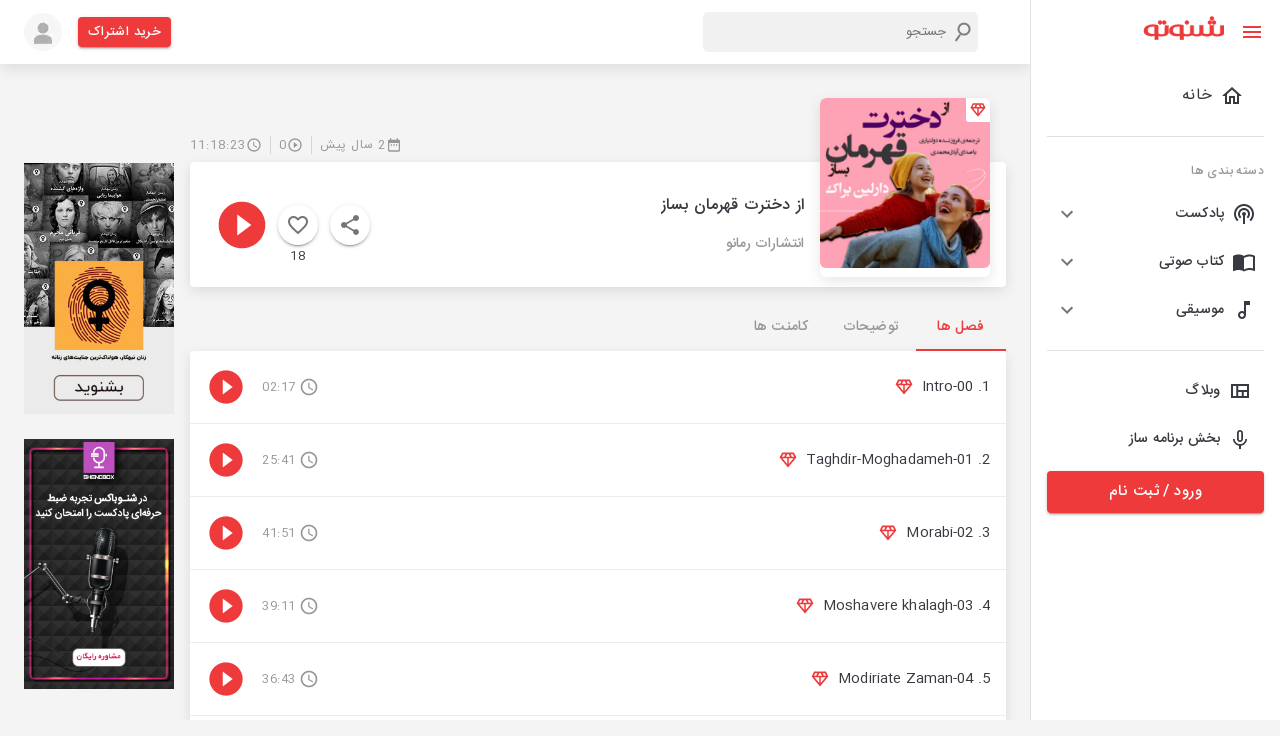

--- FILE ---
content_type: application/javascript; charset=UTF-8
request_url: https://shenoto.com/_next/static/chunks/pages/album/%5BcontentType%5D/%5BalbumId%5D/%5BalbumTitle%5D-966203ae9a61ea3d.js
body_size: 10628
content:
(self.webpackChunk_N_E=self.webpackChunk_N_E||[]).push([[7476],{47188:function(e,n,t){"use strict";t(67294);var i=t(85893);n.Z=function(){return(0,i.jsxs)("svg",{width:"167",height:"102",viewBox:"0 0 167 102",fill:"none",xmlns:"http://www.w3.org/2000/svg",children:[(0,i.jsx)("path",{fillRule:"evenodd",clipRule:"evenodd",d:"M160 15C163.866 15 167 18.134 167 22C167 25.866 163.866 29 160 29H120C123.866 29 127 32.134 127 36C127 39.866 123.866 43 120 43H142C145.866 43 149 46.134 149 50C149 53.866 145.866 57 142 57H131.826C126.952 57 123 60.134 123 64C123 66.5773 125 68.9107 129 71C132.866 71 136 74.134 136 78C136 81.866 132.866 85 129 85H46C42.134 85 39 81.866 39 78C39 74.134 42.134 71 46 71H7C3.13401 71 0 67.866 0 64C0 60.134 3.13401 57 7 57H47C50.866 57 54 53.866 54 50C54 46.134 50.866 43 47 43H22C18.134 43 15 39.866 15 36C15 32.134 18.134 29 22 29H62C58.134 29 55 25.866 55 22C55 18.134 58.134 15 62 15H160ZM160 43C163.866 43 167 46.134 167 50C167 53.866 163.866 57 160 57C156.134 57 153 53.866 153 50C153 46.134 156.134 43 160 43Z",fill:"#F9F9F9"}),(0,i.jsx)("path",{fillRule:"evenodd",clipRule:"evenodd",d:"M106.672 13.9999L115.974 81.8427L116.809 88.649C117.079 90.8417 115.519 92.8374 113.327 93.1066L54.7665 100.297C52.5738 100.566 50.578 99.0069 50.3088 96.8142L41.2931 23.3867C41.1584 22.2904 41.9381 21.2925 43.0344 21.1579C43.0413 21.157 43.0483 21.1562 43.0552 21.1554L47.9136 20.6104M51.8421 20.1698L56.4291 19.6552L51.8421 20.1698Z",fill:"#F4F4F4"}),(0,i.jsx)("path",{d:"M107.91 13.8302C107.816 13.1462 107.186 12.6678 106.502 12.7615C105.818 12.8553 105.34 13.4858 105.433 14.1697L107.91 13.8302ZM115.974 81.8427L117.214 81.6903C117.214 81.6845 117.213 81.6787 117.212 81.6729L115.974 81.8427ZM116.809 88.649L118.05 88.4967L116.809 88.649ZM113.327 93.1066L113.479 94.3473L113.327 93.1066ZM54.7665 100.297L54.9188 101.538L54.7665 100.297ZM50.3088 96.8142L51.5495 96.6619L50.3088 96.8142ZM41.2931 23.3867L42.5337 23.2344L41.2931 23.3867ZM43.0552 21.1554L43.1945 22.3976L43.0552 21.1554ZM48.0529 21.8527C48.739 21.7757 49.2327 21.1572 49.1558 20.4711C49.0788 19.7851 48.4603 19.2913 47.7742 19.3682L48.0529 21.8527ZM51.7028 18.9276C51.0167 19.0045 50.5229 19.6231 50.5999 20.3091C50.6768 20.9952 51.2954 21.4889 51.9814 21.412L51.7028 18.9276ZM56.5685 20.8974C57.2545 20.8205 57.7483 20.2019 57.6714 19.5159C57.5944 18.8298 56.9759 18.3361 56.2898 18.413L56.5685 20.8974ZM105.433 14.1697L114.735 82.0125L117.212 81.6729L107.91 13.8302L105.433 14.1697ZM114.733 81.995L115.569 88.8013L118.05 88.4967L117.214 81.6903L114.733 81.995ZM115.569 88.8013C115.754 90.3088 114.682 91.6809 113.174 91.866L113.479 94.3473C116.357 93.994 118.403 91.3745 118.05 88.4967L115.569 88.8013ZM113.174 91.866L54.6141 99.0563L54.9188 101.538L113.479 94.3473L113.174 91.866ZM54.6141 99.0563C53.1067 99.2414 51.7346 98.1694 51.5495 96.6619L49.0681 96.9666C49.4215 99.8445 52.0409 101.891 54.9188 101.538L54.6141 99.0563ZM51.5495 96.6619L42.5337 23.2344L40.0524 23.539L49.0681 96.9666L51.5495 96.6619ZM42.5337 23.2344C42.4833 22.8232 42.7756 22.449 43.1867 22.3986L42.8821 19.9172C41.1005 20.1359 39.8336 21.7575 40.0524 23.539L42.5337 23.2344ZM43.1867 22.3986C43.1893 22.3982 43.1919 22.3979 43.1945 22.3976L42.9159 19.9132C42.9046 19.9145 42.8933 19.9158 42.8821 19.9172L43.1867 22.3986ZM43.1945 22.3976L48.0529 21.8527L47.7742 19.3682L42.9159 19.9132L43.1945 22.3976ZM51.9814 21.412L56.5685 20.8974L56.2898 18.413L51.7028 18.9276L51.9814 21.412Z",fill:"#979797"}),(0,i.jsx)("path",{fillRule:"evenodd",clipRule:"evenodd",d:"M104.14 18.2691L112.56 79.7528L113.317 85.921C113.561 87.9081 112.167 89.7145 110.203 89.9556L57.7613 96.3946C55.7977 96.6357 54.0081 95.2203 53.7641 93.2332L45.6141 26.8567C45.4795 25.7603 46.2591 24.7625 47.3555 24.6278L53.8431 23.8313",fill:"#F1F1F1"}),(0,i.jsx)("path",{d:"M60.9219 4C60.9219 2.48122 62.1531 1.25 63.6719 1.25H109.229C109.958 1.25 110.657 1.5395 111.173 2.05485L124.616 15.4898C125.132 16.0056 125.422 16.7053 125.422 17.4349V80C125.422 81.5188 124.191 82.75 122.672 82.75H63.6719C62.1531 82.75 60.9219 81.5188 60.9219 80V4Z",fill:"#F4F4F4",stroke:"#979797",strokeWidth:"2.5"}),(0,i.jsx)("path",{d:"M109.672 2.40283V14C109.672 15.6569 111.015 17 112.672 17H120.605",stroke:"#979797",strokeWidth:"2.5",strokeLinecap:"round",strokeLinejoin:"round"}),(0,i.jsx)("path",{d:"M71 68H97M71 17H97H71ZM71 29H114H71ZM71 42H114H71ZM71 55H114H71Z",stroke:"#A9A9A9",strokeWidth:"2.5",strokeLinecap:"round",strokeLinejoin:"round"})]})}},90169:function(e,n,t){"use strict";t.r(n),t.d(n,{__N_SSP:function(){return Ce},default:function(){return Le}});var i=t(59499),a=t(50029),s=t(87794),r=t.n(s),l=t(67294),o=t(46574),c=t(86886),d=t(99226),u=t(11703),x=t(40044),p=t(78462),m=t(97212),v=t(15861),h=t(67720),f=t(66242),y=t(93946),j=t(26277),b=t(91811),g=t(36111),Z=t(3018),_=t(90244),k=t(19602),w=t(21075),P=t(28374),C=t(27349),L=t(98456),S=t(16835),N=t(35294),O=t(30431),I=t(43800),D=t(25128),z=t(14629),A=t(25084),M=t(11359),H=t(96214),E=t(21818),T=t(55678),R=t(39006),F=t(9473),q=t(85893),W=function(e){var n=(0,F.I0)(),t="https://shenoto.com",i=e.title,a=e.id,s=e.type,r=e.isDesktop,o=void 0===r||r,c=l.useState(null),u=(0,S.Z)(c,2),x=u[0],p=u[1],m=Boolean(x),v=function(){p(null)};return(0,q.jsxs)(d.Z,{children:[(0,q.jsx)(y.Z,{onClick:function(e){p(e.currentTarget)},id:"basic-button",sx:{boxShadow:o?2:0,borderRadius:o?"50%":0,background:"white",p:o?1:0},children:(0,q.jsx)(M.Z,{})}),(0,q.jsxs)(N.Z,{disableScrollLock:!0,id:"basic-menu",anchorEl:x,open:m,onClose:v,MenuListProps:{"aria-labelledby":"basic-button"},className:"color-grey-2",children:[(0,q.jsx)(O.Z,{sx:{px:0},onClick:v,children:(0,q.jsx)(E.B,{style:{padding:"0 1rem"},url:"".concat(t,"/album/").concat(s,"/").concat(a,"/").concat(i),children:(0,q.jsx)(A.Z,{className:"color-grey-2"})})}),(0,q.jsx)(O.Z,{sx:{px:0},onClick:v,children:(0,q.jsx)(E.Dk,{style:{padding:"0 1rem"},url:"".concat(t,"/album/").concat(s,"/").concat(a,"/").concat(i),children:(0,q.jsx)(z.Z,{className:"color-grey-2"})})}),(0,q.jsx)(O.Z,{sx:{px:0},onClick:v,children:(0,q.jsx)(E.tq,{style:{padding:"0 1rem"},url:"".concat(t,"/album/").concat(s,"/").concat(a,"/").concat(i),children:(0,q.jsx)(D.Z,{className:"color-grey-2"})})}),(0,q.jsx)(O.Z,{sx:{px:0},onClick:v,children:(0,q.jsx)(y.Z,{sx:{py:0,px:2},onClick:function(){var e=navigator.clipboard,n="".concat(t,"/album/").concat(s,"/").concat(a,"/").concat((0,P.qi)(i));e.writeText(n).then((function(){T.Am.success("\u0644\u06cc\u0646\u06a9 \u06a9\u067e\u06cc \u0634\u062f")}))},children:(0,q.jsx)(I.Z,{className:"color-grey-2",sx:{fontSize:"1.7rem"}})})}),(0,q.jsx)(O.Z,{sx:{px:0},onClick:v,children:(0,q.jsx)(y.Z,{sx:{py:0,px:2},onClick:function(){n(R.aR.toggleEmbedDialog({value:!0}))},children:(0,q.jsx)(H.Z,{className:"color-grey-2",sx:{fontSize:"1.7rem"}})})})]})]})},J=t(30584),B=t(9926),K=t(7559),X=t(41664),V=t.n(X),Q=t(11163),U=t(1954),Y=t(63027);function G(e,n){var t=Object.keys(e);if(Object.getOwnPropertySymbols){var i=Object.getOwnPropertySymbols(e);n&&(i=i.filter((function(n){return Object.getOwnPropertyDescriptor(e,n).enumerable}))),t.push.apply(t,i)}return t}function $(e){for(var n=1;n<arguments.length;n++){var t=null!=arguments[n]?arguments[n]:{};n%2?G(Object(t),!0).forEach((function(n){(0,i.Z)(e,n,t[n])})):Object.getOwnPropertyDescriptors?Object.defineProperties(e,Object.getOwnPropertyDescriptors(t)):G(Object(t)).forEach((function(n){Object.defineProperty(e,n,Object.getOwnPropertyDescriptor(t,n))}))}return e}var ee=function(e){var n=function(){var e=(0,a.Z)(r().mark((function e(n,t,i,a,s){var l;return r().wrap((function(e){for(;;)switch(e.prev=e.next){case 0:return l={slug:i},null!=a&&(l=$($({},(0,Y.q)(+a)),l)),null!=s&&(l.page=s),e.next=5,(0,B.kA)("mss/".concat(n,"/infinite/play/").concat(t),{params:l});case 5:return e.abrupt("return",e.sent);case 6:case"end":return e.stop()}}),e)})));return function(n,t,i,a,s){return e.apply(this,arguments)}}(),t=e.albumInfo,i=e.handleLikeToggle,s=(0,F.I0)(),o=(0,Q.useRouter)(),c=o.query,u=c.page,x=(c.tabType,c.sort),S=(0,F.v9)((function(e){return e.player.playerState})),N=(0,F.v9)((function(e){return e.player.playerLoading})),O=(0,F.v9)((function(e){return e.player.selectedAlbumData})),I=((0,F.v9)((function(e){return e.player.selectedEpisodeId})),(0,F.v9)((function(e){return e.auth.user}))),D=(0,l.useState)(!0),z=D[0],A=D[1],M=o.query.albumId;(0,l.useEffect)((function(){N&&M==O.album_id?A(!0):A(!1)}),[N]);var H=function(){var e=(0,a.Z)(r().mark((function e(i){var l,o,c,d,p;return r().wrap((function(e){for(;;)switch(e.prev=e.next){case 0:if(l="podcast"==t.entity_type?t.channel_id:t.id,A(!0),"play"!==i){e.next=41;break}if(!(t.price&&t.price>0)){e.next=14;break}if(I||(0,J.LP)()){e.next=9;break}return s(R.aR.toggleShenotoPlusDialog({value:!0})),s(R.aR.setShenotoPlusDialogType({value:"notLogedIn"})),A(!1),e.abrupt("return");case 9:if(null!==I&&void 0!==I&&I.is_premium){e.next=14;break}return s(R.aR.toggleShenotoPlusDialog({value:!0})),s(R.aR.setShenotoPlusDialogType({value:"logedIn"})),A(!1),e.abrupt("return");case 14:if(s(K.lk.setPlayState({state:"play"})),M==O.album_id){e.next=39;break}return e.next=18,(0,U.A5)(t.entity_type,l);case 18:return d=e.sent,e.next=21,(0,U.Ji)();case 21:if(void 0!=d){e.next=26;break}return e.next=24,n(t.entity_type,M,t.slug,x,u).then(function(){var e=(0,a.Z)(r().mark((function e(n){return r().wrap((function(e){for(;;)switch(e.prev=e.next){case 0:return 0!=(o=n.data.data.findIndex((function(e){return e.album_id==M})))&&"ads"==n.data.data[o-1].player&&(o-=1),e.next=4,(0,U.Ow)({data:n.data,type_id:l,last_media_index:o,is_active:1,entity_type:t.entity_type});case 4:c=(c=e.sent).data;case 6:case"end":return e.stop()}}),e)})));return function(n){return e.apply(this,arguments)}}()).catch((function(e){s(K.lk.setPlayState({state:"pause"})),s(K.lk.setPlayingLoadingState({loading:!1})),T.Am.error("\u062e\u0637\u0627 \u062f\u0631 \u062f\u0627\u0646\u0644\u0648\u062f \u0641\u0627\u06cc\u0644"),console.log("infinit error",e)}));case 24:e.next=30;break;case 26:return c=d.data,o=c.data.findIndex((function(e){return e.album_id==t.id})),e.next=30,(0,U.fK)(t.entity_type,l,[{key:"is_active",value:1},{key:"last_media_index",value:o}]);case 30:if("ads"==O.player){e.next=34;break}try{s(K.lk.setAlbumData({album:c.data[o]})),s(K.lk.setSelectedEpisode({id:c.media_id}))}catch(m){s(K.lk.setPlayState({state:"pause"})),s(K.lk.setPlayingLoadingState({loading:!1})),T.Am.error("\u062e\u0637\u0627 \u062f\u0631 \u062f\u0627\u0646\u0644\u0648\u062f \u0641\u0627\u06cc\u0644"),console.log("infinit error",m)}e.next=39;break;case 34:return o=c.data.findIndex((function(e){return e.album_id==t.id&&"ads"!=e.player})),e.next=37,(0,U.fJ)(t.entity_type,l,t,o,O,t.channel_id);case 37:p=e.sent,s(K.lk.setAfterAds({album:p}));case 39:e.next=42;break;case 41:s(K.lk.setPlayState({state:"pause"}));case 42:A(!1);case 43:case"end":return e.stop()}}),e)})));return function(n){return e.apply(this,arguments)}}();return(0,q.jsxs)(d.Z,{children:[(0,q.jsx)(d.Z,{sx:{textAlign:"right"},children:(0,q.jsxs)(p.Z,{sx:{display:"flex",justifyContent:"flex-end"},children:[(0,q.jsxs)(m.ZP,{disablePadding:!0,sx:{width:"auto"},children:[(0,q.jsx)(w.Z,{fontSize:"small",className:"color-grey-2 font-size-16"}),(0,q.jsx)(v.Z,{sx:{lineHeight:"unset"},className:"color-grey-2",variant:"overline",component:"span",children:null===t||void 0===t?void 0:t.jalalian_created_at})]}),(0,q.jsx)(h.Z,{orientation:"vertical",flexItem:!0,sx:{mx:1}}),(0,q.jsxs)(m.ZP,{disablePadding:!0,sx:{width:"auto"},children:[(0,q.jsx)(k.Z,{fontSize:"small",className:"color-grey-2 font-size-16"}),(0,q.jsx)(v.Z,{sx:{lineHeight:"unset"},className:"color-grey-2",variant:"overline",component:"span",children:(0,P.j2)(null===t||void 0===t?void 0:t.listen_count)})]}),(0,q.jsx)(h.Z,{orientation:"vertical",flexItem:!0,sx:{mx:1}}),(0,q.jsxs)(m.ZP,{disablePadding:!0,sx:{width:"auto"},children:[(0,q.jsx)(_.Z,{fontSize:"small",className:"color-grey-2 font-size-16"}),(0,q.jsx)(v.Z,{sx:{lineHeight:"unset"},className:"color-grey-2",variant:"overline",component:"span",children:null===t||void 0===t?void 0:t.duration_detail})]})]})}),(0,q.jsx)(f.Z,{sx:{overflow:"unset"},className:"box-shadow-1",children:(0,q.jsxs)(d.Z,{sx:{display:"flex",height:125,p:2},children:[(0,q.jsx)(d.Z,{sx:{width:170,height:170,position:"relative",bottom:"5rem"},children:(0,q.jsx)(j.Z,{imgSrc:null===t||void 0===t?void 0:t.cover_url,imgAlt:null===t||void 0===t?void 0:t.title,price:null===t||void 0===t?void 0:t.price})}),(0,q.jsx)(d.Z,{sx:{flex:1,pl:2,height:1},children:(0,q.jsxs)(d.Z,{sx:{display:"flex",height:1},children:[(0,q.jsxs)(d.Z,{sx:{mr:2,display:"flex",flexDirection:"column",justifyContent:"center"},children:[(0,q.jsx)(v.Z,{component:"h1",sx:{mb:2,maxHeight:50,overflow:"hidden",overflowWrap:"break-word",fontWeight:"500"},children:null===t||void 0===t?void 0:t.title}),(0,q.jsx)(V(),{href:"/channel/".concat(null===t||void 0===t?void 0:t.entity_type,"/").concat(null===t||void 0===t?void 0:t.slug),children:(0,q.jsx)("a",{children:(0,q.jsx)(v.Z,{variant:"subtitle2",className:"color-grey-2",children:null===t||void 0===t?void 0:t.channel_title})})})]}),(0,q.jsxs)(d.Z,{sx:{ml:"auto",height:1,display:"flex",flexWrap:"nowrap",alignItems:"center"},children:[(0,q.jsx)(d.Z,{sx:{mx:1.5},children:(0,q.jsx)(W,{title:null===t||void 0===t?void 0:t.title,id:null===t||void 0===t?void 0:t.id,type:null===t||void 0===t?void 0:t.entity_type})}),(0,q.jsxs)(d.Z,{sx:{position:"relative"},children:[(0,q.jsxs)(y.Z,{sx:{boxShadow:2,borderRadius:"50%"},onClick:function(){i()},children:[!(null!==t&&void 0!==t&&t.is_liked)&&(0,q.jsx)(b.Z,{}),(null===t||void 0===t?void 0:t.is_liked)&&(0,q.jsx)(g.Z,{color:"primary"})]}),(0,q.jsx)(v.Z,{component:"span",variant:"overline",sx:{position:"absolute",top:"2.3rem",left:"50%",transform:"translate(-50%, 0)"},children:(0,P.j2)(null===t||void 0===t?void 0:t.like_count)})]}),t&&t.state>0&&(0,q.jsx)(d.Z,{children:(0,q.jsx)(v.Z,{component:"span",variant:"overline",color:"primary",sx:{ml:1},children:t.state+"%"})}),(0,q.jsx)(d.Z,{sx:{display:"flex",alignItems:"center"},children:z?(0,q.jsx)(q.Fragment,{children:(0,q.jsx)(L.Z,{sx:{m:1},size:56,color:"primary"})}):"play"!==S||N||M!=O.album_id?("pause"===S&&!N||M!=O.album_id)&&(0,q.jsx)(y.Z,{onClick:function(){H("play")},children:(0,q.jsx)(Z.Z,{sx:{fontSize:"3.5rem"},color:"primary"})}):(0,q.jsx)(y.Z,{onClick:function(){H("pause")},children:(0,q.jsx)(C.Z,{sx:{fontSize:"3.5rem"},color:"primary"})})})]})]})})]})})]})},ne=t(69606);function te(e,n){var t=Object.keys(e);if(Object.getOwnPropertySymbols){var i=Object.getOwnPropertySymbols(e);n&&(i=i.filter((function(n){return Object.getOwnPropertyDescriptor(e,n).enumerable}))),t.push.apply(t,i)}return t}function ie(e){for(var n=1;n<arguments.length;n++){var t=null!=arguments[n]?arguments[n]:{};n%2?te(Object(t),!0).forEach((function(n){(0,i.Z)(e,n,t[n])})):Object.getOwnPropertyDescriptors?Object.defineProperties(e,Object.getOwnPropertyDescriptors(t)):te(Object(t)).forEach((function(n){Object.defineProperty(e,n,Object.getOwnPropertyDescriptor(t,n))}))}return e}var ae=function(e){var n=function(){var e=(0,a.Z)(r().mark((function e(n,t,i,a,s){var l;return r().wrap((function(e){for(;;)switch(e.prev=e.next){case 0:return l={slug:i},null!=a&&(l=ie(ie({},(0,Y.q)(+a)),l)),null!=s&&(l.page=s),e.next=5,(0,B.kA)("mss/".concat(n,"/infinite/play/").concat(t),{params:l});case 5:return e.abrupt("return",e.sent);case 6:case"end":return e.stop()}}),e)})));return function(n,t,i,a,s){return e.apply(this,arguments)}}(),t=e.albumInfo,i=e.handleLikeToggle,s=(0,F.I0)(),o=(0,Q.useRouter)(),c=o.query,S=c.page,N=(c.tabType,c.sort),O=(0,F.v9)((function(e){return e.player.playerState})),I=(0,F.v9)((function(e){return e.player.playerLoading})),D=(0,F.v9)((function(e){return e.player.selectedAlbumData})),z=(0,F.v9)((function(e){return e.auth.user})),A=(0,l.useState)(!0),M=A[0],H=A[1],E=o.query.albumId;(0,l.useEffect)((function(){I&&E==D.album_id?H(!0):H(!1)}),[I]);var X=function(){var e=(0,a.Z)(r().mark((function e(i){var l,o,c,d,u;return r().wrap((function(e){for(;;)switch(e.prev=e.next){case 0:if(l="podcast"==t.entity_type?t.channel_id:t.id,H(!0),"play"!==i){e.next=41;break}if(!(t.price&&t.price>0)){e.next=14;break}if(z||(0,J.LP)()){e.next=9;break}return s(R.aR.toggleShenotoPlusDialog({value:!0})),s(R.aR.setShenotoPlusDialogType({value:"notLogedIn"})),H(!1),e.abrupt("return");case 9:if(null!==z&&void 0!==z&&z.is_premium){e.next=14;break}return s(R.aR.toggleShenotoPlusDialog({value:!0})),s(R.aR.setShenotoPlusDialogType({value:"logedIn"})),H(!1),e.abrupt("return");case 14:if(s(K.lk.setPlayState({state:"play"})),E==D.album_id){e.next=39;break}return e.next=18,(0,U.A5)(t.entity_type,l);case 18:return d=e.sent,e.next=21,(0,U.Ji)();case 21:if(void 0!=d){e.next=26;break}return e.next=24,n(t.entity_type,E,t.slug,N,S).then(function(){var e=(0,a.Z)(r().mark((function e(n){return r().wrap((function(e){for(;;)switch(e.prev=e.next){case 0:return 0!=(o=n.data.data.findIndex((function(e){return e.album_id==E})))&&"ads"==n.data.data[o-1].player&&(o-=1),e.next=4,(0,U.Ow)({data:n.data,type_id:l,last_media_index:o,is_active:1,entity_type:t.entity_type});case 4:c=(c=e.sent).data;case 6:case"end":return e.stop()}}),e)})));return function(n){return e.apply(this,arguments)}}()).catch((function(e){s(K.lk.setPlayState({state:"pause"})),s(K.lk.setPlayingLoadingState({loading:!1})),T.Am.error("\u062e\u0637\u0627 \u062f\u0631 \u062f\u0627\u0646\u0644\u0648\u062f \u0641\u0627\u06cc\u0644"),console.log("infinit error",e)}));case 24:e.next=30;break;case 26:return c=d.data,o=c.data.findIndex((function(e){return e.album_id==t.id})),e.next=30,(0,U.fK)(t.entity_type,l,[{key:"is_active",value:1},{key:"last_media_index",value:o}]);case 30:if("ads"==D.player){e.next=34;break}try{s(K.lk.setAlbumData({album:c.data[o]})),s(K.lk.setSelectedEpisode({id:c.media_id}))}catch(x){s(K.lk.setPlayState({state:"pause"})),s(K.lk.setPlayingLoadingState({loading:!1})),T.Am.error("\u062e\u0637\u0627 \u062f\u0631 \u062f\u0627\u0646\u0644\u0648\u062f \u0641\u0627\u06cc\u0644"),console.log("infinit error",x)}e.next=39;break;case 34:return o=c.data.findIndex((function(e){return e.album_id==t.id&&"ads"!=e.player})),e.next=37,(0,U.fJ)(t.entity_type,l,t,o,D,t.channel_id);case 37:u=e.sent,s(K.lk.setAfterAds({album:u}));case 39:e.next=42;break;case 41:s(K.lk.setPlayState({state:"pause"}));case 42:H(!1);case 43:case"end":return e.stop()}}),e)})));return function(n){return e.apply(this,arguments)}}();return(0,q.jsxs)(f.Z,{className:"box-shadow-1",children:[(0,q.jsxs)(d.Z,{children:[(0,q.jsxs)(d.Z,{sx:{backgroundImage:"linear-gradient(180deg, rgba(255, 255, 255, 0) -49.22%, #FFFFFF 100%), url(".concat(null!==t&&void 0!==t&&t.cover_url?null===t||void 0===t?void 0:t.cover_url:"/images/mic.jpg",")"),backdropFilter:"blur(2px)",height:"20rem",width:1,backgroundPosition:"center",backgroundSize:"cover"},children:[(0,q.jsxs)(d.Z,{sx:{display:"flex",justifyContent:"space-between",px:2,py:3},children:[(0,q.jsx)(d.Z,{sx:{width:200,height:200},children:(0,q.jsx)(j.Z,{imgSrc:null===t||void 0===t?void 0:t.cover_url,imgAlt:null===t||void 0===t?void 0:t.title,price:null===t||void 0===t?void 0:t.price})}),(0,q.jsx)(d.Z,{sx:{},children:(0,q.jsxs)(f.Z,{sx:{height:200,display:"flex",flexDirection:"column",justifyContent:"space-between",px:1,py:2,borderRadius:"13px"},className:"box-shadow-1",children:[(0,q.jsxs)(d.Z,{sx:{display:"flex",flexDirection:"column",alignItems:"center"},children:[(0,q.jsxs)(y.Z,{sx:{background:"white",p:0},onClick:function(){i()},children:[!(null!==t&&void 0!==t&&t.is_liked)&&(0,q.jsx)(b.Z,{}),(null===t||void 0===t?void 0:t.is_liked)&&(0,q.jsx)(g.Z,{color:"primary"})]}),(0,q.jsx)(v.Z,{component:"span",variant:"caption",children:(0,P.j2)(null===t||void 0===t?void 0:t.like_count)})]}),(0,q.jsxs)(d.Z,{sx:{display:"flex",flexDirection:"column",alignItems:"center"},children:[(0,q.jsx)(ne.Z,{className:"color-grey-2"}),(0,q.jsx)(v.Z,{component:"span",variant:"caption",children:null!==t&&void 0!==t&&t.comment_count?null===t||void 0===t?void 0:t.comment_count:0})]}),(0,q.jsx)(W,{title:null===t||void 0===t?void 0:t.title,id:null===t||void 0===t?void 0:t.id,type:null===t||void 0===t?void 0:t.entity_type,isDesktop:!1})]})})]}),(0,q.jsxs)(d.Z,{sx:{px:2},children:[(0,q.jsx)(v.Z,{component:"h1",sx:{mb:1,maxHeight:50,overflow:"hidden",overflowWrap:"break-word",fontWeight:500},children:null===t||void 0===t?void 0:t.title}),(0,q.jsx)(V(),{href:"/channel/".concat(null===t||void 0===t?void 0:t.entity_type,"/").concat(null===t||void 0===t?void 0:t.slug),children:(0,q.jsx)("a",{children:(0,q.jsx)(v.Z,{variant:"subtitle2",className:"color-grey-2",children:null===t||void 0===t?void 0:t.channel_title})})})]})]}),(0,q.jsxs)(d.Z,{sx:{display:"flex",justifyContent:"space-between",alignItems:"center",m:2},children:[(0,q.jsx)(d.Z,{children:(0,q.jsxs)(p.Z,{sx:{display:"flex",justifyContent:"flex-end"},children:[(0,q.jsxs)(m.ZP,{disablePadding:!0,sx:{width:"auto"},children:[(0,q.jsx)(_.Z,{fontSize:"small",className:"color-grey-2 font-size-16"}),(0,q.jsx)(v.Z,{sx:{lineHeight:"unset"},className:"color-grey-2",variant:"overline",component:"span",children:null===t||void 0===t?void 0:t.duration_detail})]}),(0,q.jsx)(h.Z,{orientation:"vertical",flexItem:!0,sx:{mx:1}}),(0,q.jsxs)(m.ZP,{disablePadding:!0,sx:{width:"auto"},children:[(0,q.jsx)(k.Z,{fontSize:"small",className:"color-grey-2 font-size-16"}),(0,q.jsx)(v.Z,{sx:{lineHeight:"unset"},className:"color-grey-2",variant:"overline",component:"span",children:(0,P.j2)(null===t||void 0===t?void 0:t.listen_count)})]}),(0,q.jsx)(h.Z,{orientation:"vertical",flexItem:!0,sx:{mx:1}}),(0,q.jsxs)(m.ZP,{disablePadding:!0,sx:{width:"auto"},children:[(0,q.jsx)(w.Z,{fontSize:"small",className:"color-grey-2 font-size-16"}),(0,q.jsx)(v.Z,{sx:{lineHeight:"unset"},className:"color-grey-2",variant:"overline",component:"span",children:null===t||void 0===t?void 0:t.jalalian_created_at})]})]})}),(0,q.jsxs)(d.Z,{sx:{display:"flex",alignItems:"center"},children:[t&&t.state>0&&(0,q.jsx)(d.Z,{children:(0,q.jsx)(v.Z,{component:"span",variant:"overline",color:"primary",sx:{mr:1},children:t.state+"%"})}),M?(0,q.jsx)(q.Fragment,{children:(0,q.jsx)(L.Z,{sx:{m:1},size:56,color:"primary"})}):"play"!==O||I||E!=D.album_id?("pause"===O&&!I||E!=D.album_id)&&(0,q.jsx)(y.Z,{onClick:function(){X("play")},children:(0,q.jsx)(Z.Z,{sx:{fontSize:"3.5rem"},color:"primary"})}):(0,q.jsx)(y.Z,{onClick:function(){X("pause")},children:(0,q.jsx)(C.Z,{sx:{fontSize:"3.5rem"},color:"primary"})})]})]})]}),(0,q.jsx)(h.Z,{light:!0}),(0,q.jsx)(d.Z,{children:(0,q.jsxs)(u.Z,{value:e.value,variant:"fullWidth",onChange:e.handleChange,"aria-label":"basic tabs example",children:["podcast"===(null===t||void 0===t?void 0:t.entity_type)&&(0,q.jsx)(x.Z,{label:"\u062a\u0648\u0636\u06cc\u062d\u0627\u062a"}),"podcast"===(null===t||void 0===t?void 0:t.entity_type)&&(0,q.jsx)(x.Z,{label:"\u06a9\u0627\u0645\u0646\u062a \u0647\u0627"}),"podcast"===(null===t||void 0===t?void 0:t.entity_type)&&(0,q.jsx)(x.Z,{label:"\u0627\u067e\u06cc\u0632\u0648\u062f\u0647\u0627\u06cc \u062f\u06cc\u06af\u0631"}),"podcast"!==(null===t||void 0===t?void 0:t.entity_type)&&(0,q.jsx)(x.Z,{label:"\u0641\u0635\u0644 \u0647\u0627 "}),"podcast"!==(null===t||void 0===t?void 0:t.entity_type)&&(0,q.jsx)(x.Z,{label:"\u062a\u0648\u0636\u06cc\u062d\u0627\u062a"}),"podcast"!==(null===t||void 0===t?void 0:t.entity_type)&&(0,q.jsx)(x.Z,{label:"\u06a9\u0627\u0645\u0646\u062a \u0647\u0627"})]})})]})},se=t(24359),re=t(15054),le=t(60336);function oe(e,n){var t=Object.keys(e);if(Object.getOwnPropertySymbols){var i=Object.getOwnPropertySymbols(e);n&&(i=i.filter((function(n){return Object.getOwnPropertyDescriptor(e,n).enumerable}))),t.push.apply(t,i)}return t}function ce(e){for(var n=1;n<arguments.length;n++){var t=null!=arguments[n]?arguments[n]:{};n%2?oe(Object(t),!0).forEach((function(n){(0,i.Z)(e,n,t[n])})):Object.getOwnPropertyDescriptors?Object.defineProperties(e,Object.getOwnPropertyDescriptors(t)):oe(Object(t)).forEach((function(n){Object.defineProperty(e,n,Object.getOwnPropertyDescriptor(t,n))}))}return e}function de(e){var n=function(){var e=(0,a.Z)(r().mark((function e(n,t,i,a,s){var l;return r().wrap((function(e){for(;;)switch(e.prev=e.next){case 0:return l={slug:encodeURIComponent(i)},null!=a&&(l=ce(ce({},(0,Y.q)(+a)),l)),null!=s&&(l.page=s),e.next=5,(0,B.kA)("mss/".concat(n,"/infinite/play/").concat(t),{params:l});case 5:return e.abrupt("return",e.sent);case 6:case"end":return e.stop()}}),e)})));return function(n,t,i,a,s){return e.apply(this,arguments)}}(),t=e.episode,i=e.albumInfo,s=(e.index,e.currentPage,(0,F.I0)()),o=(0,Q.useRouter)(),c=o.query,u=c.page,x=(c.tabType,c.sort),p=(0,F.v9)((function(e){return e.player.playerState})),m=(0,F.v9)((function(e){return e.player.selectedEpisodeId})),f=(0,F.v9)((function(e){return e.player.playerLoading})),j=(0,F.v9)((function(e){return e.player.selectedAlbumData})),b=(0,l.useState)(!1),g=b[0],k=b[1],w=(0,F.v9)((function(e){return e.player.selectedAlbumData})),P=(0,F.v9)((function(e){return e.player.loading})),C=(0,F.v9)((function(e){return e.auth.user})),L=o.query.albumId;(0,l.useEffect)((function(){s(K.lk.setPlayingLoadingState({loading:!1}))}),[]);var S=function(){var e=(0,a.Z)(r().mark((function e(l,o){var c,d,p,v;return r().wrap((function(e){for(;;)switch(e.prev=e.next){case 0:if(c="podcast"==i.entity_type?i.channel_id:i.id,!(o&&o>0)){e.next=10;break}if(C||(0,J.LP)()){e.next=6;break}return s(R.aR.toggleShenotoPlusDialog({value:!0})),s(R.aR.setShenotoPlusDialogType({value:"notLogedIn"})),e.abrupt("return");case 6:if(null!==C&&void 0!==C&&C.is_premium){e.next=10;break}return s(R.aR.toggleShenotoPlusDialog({value:!0})),s(R.aR.setShenotoPlusDialogType({value:"logedIn"})),e.abrupt("return");case 10:if(s(K.lk.setPlayingLoadingState({loading:!0})),null===w||void 0===w||!w.media_id||l!=w.media_id){e.next=15;break}s(L&&m!=l?K.lk.setSelectedEpisode({id:l}):K.lk.setPlayState({state:"play"})),e.next=45;break;case 15:return k(!0),e.next=18,(0,U.A5)(i.entity_type,c);case 18:return p=e.sent,e.next=21,(0,U.Ji)();case 21:if(void 0!=p){e.next=26;break}return e.next=24,n(null===i||void 0===i?void 0:i.entity_type,i.id,i.slug,x,u).then(function(){var e=(0,a.Z)(r().mark((function e(n){var t,a;return r().wrap((function(e){for(;;)switch(e.prev=e.next){case 0:return t=n.data,0!=(d=(p=t).data.findIndex((function(e){return e.id==l})))&&"ads"==p.data[d-1].player&&(d-=1),e.next=6,(0,U.Ow)({data:t,type_id:c,last_media_index:d,is_active:1,entity_type:i.entity_type});case 6:if(s(K.lk.setPlayState({state:"play"})),"ads"!=p.data[d].player){e.next=12;break}return a=p.data.filter((function(e,n){return n!=d})),t.data.data=a,e.next=12,(0,U.fK)(null===i||void 0===i?void 0:i.entity_type,c,[{key:"data",value:t},{key:"last_media_index",value:d-1}]);case 12:case"end":return e.stop()}}),e)})));return function(n){return e.apply(this,arguments)}}()).catch((function(e){k(!1),console.log("infinit error",e)}));case 24:e.next=30;break;case 26:return p=p.data,d=p.data.findIndex((function(e){return l==e.media_id})),e.next=30,(0,U.fK)(i.entity_type,c,[{key:"is_active",value:1},{key:"last_media_index",value:d}]);case 30:if("ads"!=j.player){e.next=38;break}return d=p.data.findIndex((function(e){return e.media_id==t.id&&"ads"!=e.player})),e.next=34,(0,U.fJ)(i.entity_type,c,i,d,j,i.channel_id);case 34:v=e.sent,s(K.lk.setAfterAds({album:v})),e.next=44;break;case 38:return 0!=d&&"ads"==p.data[d-1].player&&(d-=1),s(K.lk.setAlbumData({album:p.data[d]})),s(K.lk.setSelectedEpisode({id:l})),s(K.lk.setPlayState({state:"play"})),e.next=44,(0,U.fK)(i.entity_type,c,[{key:"last_media_index",value:d}]);case 44:k(!1);case 45:s(K.lk.setPlayingLoadingState({loading:!1}));case 46:case"end":return e.stop()}}),e)})));return function(n,t){return e.apply(this,arguments)}}();return(0,q.jsxs)(d.Z,{children:[(0,q.jsxs)(d.Z,{sx:{display:"flex",justifyContent:"space-between",alignItems:"center",background:(null===t||void 0===t?void 0:t.state)>=99?"#FAFAFA":"white",p:2},children:[(0,q.jsxs)(d.Z,{sx:{mr:2},children:[(0,q.jsxs)(v.Z,{className:"font-size-14 "+"".concat((null===t||void 0===t?void 0:t.state)>=99?"color-grey-2":null),sx:{maxHeight:45,overflow:"hidden",overflowWrap:"break-word",color:t.id===m?"#222A38":null,fontWeight:t.id===m?"bold":null,display:"flex",alignItems:"center"},children:[10*(e.currentPage-1)+(e.index+1)+". "+(null===t||void 0===t?void 0:t.title),t.is_paid?(0,q.jsx)(le.Z,{fontSize:"small",color:"primary",sx:{mx:1}}):null]}),(0,q.jsxs)(d.Z,{sx:{display:{xs:"flex",sm:"none"},alignItems:"center",fontSize:12,mt:1},children:[(0,q.jsx)(v.Z,{component:"span",sx:{lineHeight:"unset"},variant:"caption",className:"color-grey-2",children:null===t||void 0===t?void 0:t.duration_detail}),(0,q.jsx)(_.Z,{fontSize:"small",className:"color-grey-2"})]})]}),(0,q.jsxs)(d.Z,{sx:{display:"flex",alignItems:"center",flexWrap:"nowrap"},children:[t&&t.state>0&&(0,q.jsx)(d.Z,{sx:{mr:{xs:1,sm:0}},children:(0,q.jsx)(v.Z,{component:"span",variant:"overline",sx:{fontWeight:500},color:"primary",children:t.state+"%"})}),(0,q.jsxs)(d.Z,{sx:{display:{xs:"none",sm:"flex"},alignItems:"center",mx:2,fontSize:12},children:[(0,q.jsx)(_.Z,{fontSize:"small",className:"color-grey-2",sx:{mx:.5}}),(0,q.jsx)(v.Z,{component:"span",sx:{lineHeight:"unset"},variant:"caption",className:"color-grey-2",children:null===t||void 0===t?void 0:t.duration_detail})]}),"play"===p&&t.id===m||P||g?(0,q.jsx)(d.Z,{sx:{width:"33px",height:"33px",backgroundColor:"#222A38",borderRadius:"50%",margin:"3.5px"},children:(0,q.jsx)("img",{style:{width:"100%",height:"100%"},src:"/images/wave-gif-final.gif",alt:"wave"})}):(0,q.jsx)(y.Z,{sx:{p:0},onClick:function(){S(t.id,null===t||void 0===t?void 0:t.is_paid)},disabled:f,children:(0,q.jsx)(Z.Z,{sx:{fontSize:"2.5rem",color:t.id===m?"#222A38":"#ee3a3a"}})})]})]}),(0,q.jsx)(h.Z,{light:!0})]})}var ue=function(e){var n,t,i=e.albumData,a=(0,l.useState)(1),s=a[0],r=a[1],o=(0,l.useState)([]),c=o[0],u=o[1];return(0,l.useEffect)((function(){var e;(null===(e=i.medias)||void 0===e?void 0:e.length)>10?u(i.medias.slice(0,10)):u(i.medias)}),[]),(0,q.jsx)(d.Z,{sx:{height:1},children:(0,q.jsxs)(f.Z,{className:"box-shadow-1",children:[c.map((function(e,n){return(0,q.jsx)(de,{episode:e,index:n,currentPage:s,albumInfo:i},e.id)})),(null===(n=i.medias)||void 0===n?void 0:n.length)>10&&(0,q.jsx)(d.Z,{sx:{px:1,py:4,display:"flex",justifyContent:"flex-end"},children:(0,q.jsx)(re.Z,{size:"small",count:Math.ceil((null===(t=i.medias)||void 0===t?void 0:t.length)/10),color:"primary",onChange:function(e,n){r(n);var t=10*(n-1),a=10*n,s=i.medias.slice(t,a);u(s),window.scrollTo({top:300,behavior:"smooth"})},page:s})})]})})},xe=t(25572),pe=t(86084),me=t(12871),ve=function(e){var n=e.comments,t=e.pageChange,i=e.albumType,a=e.albumId,s=e.onCreateComment,r=(0,l.useState)(1),o=r[0],c=r[1];return(0,q.jsxs)(d.Z,{children:[(0,q.jsx)(f.Z,{sx:{mb:2,p:2},className:"box-shadow-1",children:(0,q.jsx)(pe.Z,{albumType:i,albumId:a,onCreateComment:function(e){s(e)}})}),(0,q.jsx)(d.Z,{children:n.data.map((function(e){return(0,q.jsx)(xe.Z,{commentItem:e,commentType:"album"},e.id)}))}),n.data&&0===n.data.length&&(0,q.jsxs)(f.Z,{className:"box-shadow-1",sx:{display:"flex",flexDirection:"column",alignItems:"center",my:5,p:2},children:[(0,q.jsx)(me.Z,{}),(0,q.jsx)(v.Z,{component:"p",sx:{mt:2},className:"color-grey-2",children:"\u0627\u0648\u0644\u06cc\u0646 \u0646\u0641\u0631 \u06a9\u0627\u0645\u0646\u062a \u0628\u0632\u0627\u0631"})]}),n.last_page>1&&(0,q.jsx)(d.Z,{sx:{px:1,py:4,display:"flex",justifyContent:"flex-end"},children:(0,q.jsx)(re.Z,{size:"small",color:"primary",count:n.last_page,onChange:function(e,n){c(n),t(n)},page:o})})]})},he=t(47188),fe=t(11037),ye=function(e){var n=e.albums,t=e.channelID,i=(0,F.v9)((function(e){return e.auth.user}));return(0,q.jsxs)(f.Z,{className:"box-shadow-1",children:[(0,q.jsx)(d.Z,{children:n.map((function(e,n){return(0,q.jsxs)(d.Z,{children:[(0,q.jsx)(fe.Z,{album:e,channelID:t}),!i&&!(null!==i&&void 0!==i&&i.is_premium)&&(0,q.jsxs)(d.Z,{sx:{display:{xs:"block",sm:"none"}},children:[4===n&&(0,q.jsx)("div",{id:"mediaad-y3vJg"}),9===n&&(0,q.jsx)("div",{id:"mediaad-lYWdX"})]})]},e.id)}))}),n&&0===n.length&&(0,q.jsxs)(d.Z,{sx:{display:"flex",flexDirection:"column",alignItems:"center",my:5},children:[(0,q.jsx)(he.Z,{}),(0,q.jsx)(v.Z,{component:"p",sx:{mt:2},className:"color-grey-2",children:"\u0645\u062d\u062a\u0648\u0627\u06cc\u06cc \u067e\u06cc\u062f\u0627 \u0646\u0634\u062f"})]})]})},je=t(87918),be=function(e){var n,t,i,a,s=e.albumData,r=e.contentType;return(0,q.jsxs)(f.Z,{sx:{p:2},className:"album-detail-section box-shadow-1",children:[(0,q.jsx)(d.Z,{sx:{mb:1},children:(0,q.jsx)(v.Z,{component:"span",variant:"subtitle2",className:"font-size-16",children:"\u062a\u0648\u0636\u06cc\u062d\u0627\u062a"})}),(0,q.jsx)(d.Z,{sx:{mb:2,lineHeight:2,fontSize:"14px"},dangerouslySetInnerHTML:{__html:null===s||void 0===s?void 0:s.content}}),(0,q.jsx)(h.Z,{sx:{mt:5},light:!0}),(0,q.jsxs)(c.ZP,{container:!0,children:[(0,q.jsxs)(c.ZP,{item:!0,xs:12,md:6,children:[(0,q.jsx)(d.Z,{sx:{mb:2,mt:2},children:(0,q.jsx)(v.Z,{component:"span",className:"font-size-16",variant:"subtitle2",children:"podcast"===r?"\u0628\u0627 \u0635\u062f\u0627\u06cc":"music"===r?"\u062e\u0648\u0627\u0646\u0646\u062f\u0647":"\u06af\u0648\u06cc\u0646\u062f\u0647"})}),(0,q.jsx)(d.Z,{sx:{mb:{}},children:"podcast"===r||(null===s||void 0===s?void 0:s.broadcasters.length)>0?null===s||void 0===s||null===(n=s.broadcasters)||void 0===n?void 0:n.map((function(e,n){return(0,q.jsx)(je.Z,{className:"bg-gray-2",label:e,sx:{mr:1,mb:2}},n)})):"audio_book"===r&&null!==s&&void 0!==s&&s.narrator?(0,q.jsx)(je.Z,{label:null===s||void 0===s?void 0:s.narrator,sx:{mb:2}}):"music"===r&&null!==s&&void 0!==s&&s.singer?(0,q.jsx)(je.Z,{label:null===s||void 0===s?void 0:s.singer,sx:{mb:2}}):null})]}),(0,q.jsxs)(c.ZP,{item:!0,xs:12,md:6,children:[(0,q.jsx)(d.Z,{sx:{mb:2,mt:2},children:(0,q.jsx)(v.Z,{component:"span",variant:"subtitle2",className:"font-size-16",children:"\u062f\u0633\u062a\u0647 \u0628\u0646\u062f\u06cc\u200c\u0647\u0627"})}),(0,q.jsx)(d.Z,{children:"podcast"===r||"music"===r?null===s||void 0===s||null===(t=s.categories)||void 0===t?void 0:t.map((function(e,n){return(0,q.jsx)(V(),{href:"/cat/".concat("local_category"===(null===e||void 0===e?void 0:e.show_more_type)?"local":"main","/").concat("podcast"===r?"channel":"album","/").concat(r,"/").concat(null===e||void 0===e?void 0:e.id,"/").concat(null===e||void 0===e?void 0:e.title,"/?page=1"),children:(0,q.jsx)("a",{children:(0,q.jsx)(je.Z,{label:null===e||void 0===e?void 0:e.title,className:"bg-gray-2",sx:{mr:1,mb:2,cursor:"pointer","&.MuiChip-root:hover":{background:"#d4d4d4 !important"}}})})},n)})):null===s||void 0===s||null===(i=s.categories_obj)||void 0===i?void 0:i.map((function(e,n){return(0,q.jsx)(V(),{href:"/cat/".concat("local_category"===(null===e||void 0===e?void 0:e.show_more_type)?"local":"main","/").concat("podcast"===r?"channel":"album","/").concat(r,"/").concat(null===e||void 0===e?void 0:e.id,"/").concat(null===e||void 0===e?void 0:e.title,"/?page=1"),children:(0,q.jsx)("a",{children:(0,q.jsx)(je.Z,{className:"bg-gray-2",label:null===e||void 0===e?void 0:e.title,sx:{mr:1,cursor:"pointer","&.MuiChip-root:hover":{background:"#d4d4d4 !important"}}})})},n)}))})]}),(0,q.jsx)(c.ZP,{item:!0,xs:12,sx:{mt:2},children:(0,q.jsx)(h.Z,{light:!0})}),(0,q.jsx)(c.ZP,{item:!0,xs:12,md:6,children:(0,q.jsxs)(d.Z,{children:[(0,q.jsx)(d.Z,{sx:{mt:2,mb:2},children:(0,q.jsx)(v.Z,{component:"span",variant:"subtitle2",className:"font-size-16",children:"\u0631\u062f\u0647 \u0633\u0646\u06cc"})}),(0,q.jsx)(d.Z,{children:(0,q.jsx)(je.Z,{className:"bg-gray-2",label:"kid_friendly"===(null===s||void 0===s?void 0:s.age_classification)?"\u0645\u0646\u0627\u0633\u0628 \u06a9\u0648\u062f\u06a9\u0627\u0646":"explicit"===(null===s||void 0===s?void 0:s.age_classification)?"\u0628\u0627\u0644\u0627\u06cc 18 \u0633\u0627\u0644":"\u0645\u062d\u062a\u0648\u0627\u06cc \u062a\u0645\u06cc\u0632",sx:{mr:1}})})]})}),(0,q.jsx)(c.ZP,{item:!0,xs:12,md:6,children:(0,q.jsxs)(d.Z,{children:[(0,q.jsx)(d.Z,{sx:{mt:2,mb:2},children:(0,q.jsx)(v.Z,{component:"span",variant:"subtitle2",className:"font-size-16",children:"\u062a\u06af \u0647\u0627"})}),(0,q.jsx)(d.Z,{children:null===s||void 0===s||null===(a=s.tags)||void 0===a?void 0:a.map((function(e,n){return(0,q.jsx)(V(),{href:"/search?type=0&keyword=".concat(null===e||void 0===e?void 0:e.replace(/_/g," "),"&page=1"),children:(0,q.jsx)("a",{children:(0,q.jsx)(je.Z,{label:e,sx:{mr:1,mb:1,cursor:"pointer","&.MuiChip-root:hover":{background:"#d4d4d4 !important"}},className:"bg-gray-2"})})},n)}))})]})}),"podcast"!==r&&(0,q.jsx)(c.ZP,{item:!0,xs:12,sx:{my:2},children:(0,q.jsx)(h.Z,{light:!0})}),(0,q.jsxs)(c.ZP,{item:!0,xs:12,children:["audio_book"===r&&(0,q.jsxs)(c.ZP,{container:!0,children:[(0,q.jsx)(c.ZP,{item:!0,xs:12,children:(0,q.jsx)(v.Z,{component:"span",variant:"subtitle2",className:"font-size-16",children:"\u062c\u0632\u0626\u06cc\u0627\u062a"})}),(0,q.jsxs)(c.ZP,{item:!0,xs:12,md:6,children:[(0,q.jsxs)(d.Z,{sx:{mt:2},children:[(0,q.jsx)(v.Z,{sx:{mr:2},component:"span",variant:"body2",className:"font-size-16",children:"\u06a9\u0627\u0631\u06af\u0631\u062f\u0627\u0646: "}),(null===s||void 0===s?void 0:s.director)&&(0,q.jsx)(je.Z,{label:null===s||void 0===s?void 0:s.director,className:"bg-gray-2"})]}),(0,q.jsxs)(d.Z,{sx:{mt:2},children:[(0,q.jsx)(v.Z,{sx:{mr:2},component:"span",variant:"body2",className:"font-size-16",children:"\u0646\u0648\u06cc\u0633\u0646\u062f\u0647: "}),(null===s||void 0===s?void 0:s.writer)&&(0,q.jsx)(je.Z,{label:null===s||void 0===s?void 0:s.writer,className:"bg-gray-2"})]}),(0,q.jsxs)(d.Z,{sx:{mt:2},children:[(0,q.jsx)(v.Z,{sx:{mr:2},component:"span",variant:"body2",className:"font-size-16",children:"\u0645\u062a\u0631\u062c\u0645: "}),(null===s||void 0===s?void 0:s.translator)&&(0,q.jsx)(je.Z,{label:null===s||void 0===s?void 0:s.translator,className:"bg-gray-2"})]})]}),(0,q.jsxs)(c.ZP,{item:!0,xs:12,md:6,children:[(0,q.jsxs)(d.Z,{sx:{mt:2},children:[(0,q.jsx)(v.Z,{sx:{mr:2},component:"span",variant:"body2",className:"font-size-16",children:"\u0646\u0627\u0634\u0631 \u0686\u0627\u067e\u06cc: "}),(null===s||void 0===s?void 0:s.audio_publisher)&&(0,q.jsx)(je.Z,{label:null===s||void 0===s?void 0:s.audio_publisher,className:"bg-gray-2"})]}),(0,q.jsxs)(d.Z,{sx:{mt:2},children:[(0,q.jsx)(v.Z,{sx:{mr:2},component:"span",variant:"body2",className:"font-size-16",children:"\u0634\u0627\u0628\u06a9: "}),(0,q.jsx)(v.Z,{component:"span",variant:"subtitle2",children:null===s||void 0===s?void 0:s.shabak})]}),(0,q.jsxs)(d.Z,{sx:{mt:2},children:[(0,q.jsx)(v.Z,{sx:{mr:2},component:"span",variant:"body2",className:"font-size-16",children:"\u0633\u0627\u0644 \u0627\u0646\u062a\u0634\u0627\u0631: "}),(0,q.jsx)(v.Z,{component:"span",variant:"subtitle2",className:"font-size-16",children:null===s||void 0===s?void 0:s.published_year})]})]})]}),"music"===r&&(0,q.jsxs)(c.ZP,{container:!0,children:[(0,q.jsx)(c.ZP,{item:!0,xs:12,children:(0,q.jsx)(v.Z,{component:"span",variant:"subtitle2",className:"font-size-16",children:"\u062c\u0632\u0626\u06cc\u0627\u062a"})}),(0,q.jsxs)(c.ZP,{item:!0,xs:12,md:6,children:[(0,q.jsxs)(d.Z,{sx:{mt:2},children:[(0,q.jsx)(v.Z,{sx:{mr:2},component:"span",variant:"body2",className:"font-size-16",children:"\u0622\u0647\u0646\u06af\u0633\u0627\u0632: "}),(null===s||void 0===s?void 0:s.producer)&&(0,q.jsx)(je.Z,{label:null===s||void 0===s?void 0:s.producer,className:"bg-gray-2"})]}),(0,q.jsxs)(d.Z,{sx:{mt:2},children:[(0,q.jsx)(v.Z,{sx:{mr:2},component:"span",variant:"body2",className:"font-size-16",children:"\u0646\u0648\u0627\u0632\u0646\u062f\u0647: "}),(null===s||void 0===s?void 0:s.players)&&(0,q.jsx)(je.Z,{label:null===s||void 0===s?void 0:s.players,className:"bg-gray-2"})]}),(0,q.jsxs)(d.Z,{sx:{mt:2},children:[(0,q.jsx)(v.Z,{sx:{mr:2},component:"span",variant:"body2",className:"font-size-16",children:"\u062a\u0631\u0627\u0646\u0647 \u0633\u0631\u0627: "}),(null===s||void 0===s?void 0:s.songwriter)&&(0,q.jsx)(je.Z,{label:null===s||void 0===s?void 0:s.songwriter,className:"bg-gray-2"})]}),(0,q.jsxs)(d.Z,{sx:{mt:2},children:[(0,q.jsx)(v.Z,{sx:{mr:2},component:"span",variant:"body2",className:"font-size-16",children:"\u0645\u062c\u0648\u0632: "}),(0,q.jsxs)(v.Z,{component:"span",variant:"subtitle2",children:[null===s||void 0===s?void 0:s.ershad_license," "]})]})]}),(0,q.jsxs)(c.ZP,{item:!0,xs:12,md:6,children:[(0,q.jsxs)(d.Z,{sx:{mt:2},children:[(0,q.jsx)(v.Z,{sx:{mr:2},component:"span",variant:"body2",className:"font-size-16",children:"\u0645\u06cc\u06a9\u0633 \u0648 \u0645\u0633\u062a\u0631\u06cc\u0646\u06af: "}),(null===s||void 0===s?void 0:s.mix_master)&&(0,q.jsx)(je.Z,{label:null===s||void 0===s?void 0:s.mix_master,className:"bg-gray-2"})]}),(0,q.jsxs)(d.Z,{sx:{mt:2},children:[(0,q.jsx)(v.Z,{sx:{mr:2},component:"span",variant:"body2",className:"font-size-16",children:"\u062a\u0646\u0638\u06cc\u0645 \u06a9\u0646\u0646\u062f\u0647: "}),(null===s||void 0===s?void 0:s.arranger)&&(0,q.jsx)(je.Z,{label:null===s||void 0===s?void 0:s.arranger,className:"bg-gray-2"})]}),(0,q.jsxs)(d.Z,{sx:{mt:2},children:[(0,q.jsx)(v.Z,{sx:{mr:2},component:"span",variant:"body2",className:"font-size-16",children:"\u0633\u0627\u0644 \u0627\u0646\u062a\u0634\u0627\u0631: "}),(0,q.jsxs)(v.Z,{component:"span",variant:"subtitle2",children:[null===s||void 0===s?void 0:s.published_year," "]})]})]})]})]})]})]})},ge=t(92435),Ze=t(70581),_e=t(92667);function ke(e,n){var t=Object.keys(e);if(Object.getOwnPropertySymbols){var i=Object.getOwnPropertySymbols(e);n&&(i=i.filter((function(n){return Object.getOwnPropertyDescriptor(e,n).enumerable}))),t.push.apply(t,i)}return t}function we(e){for(var n=1;n<arguments.length;n++){var t=null!=arguments[n]?arguments[n]:{};n%2?ke(Object(t),!0).forEach((function(n){(0,i.Z)(e,n,t[n])})):Object.getOwnPropertyDescriptors?Object.defineProperties(e,Object.getOwnPropertyDescriptors(t)):ke(Object(t)).forEach((function(n){Object.defineProperty(e,n,Object.getOwnPropertyDescriptor(t,n))}))}return e}var Pe=function(){var e=(0,a.Z)(r().mark((function e(n,t,i,a){var s,l=arguments;return r().wrap((function(e){for(;;)switch(e.prev=e.next){case 0:return s=l.length>4&&void 0!==l[4]?l[4]:"",e.prev=1,e.next=4,(0,B.kA)("mss/".concat(i,"/album/").concat(t,"?page=").concat(n),{headers:{identifier:a,Authorization:s}});case 4:return e.abrupt("return",e.sent);case 7:throw e.prev=7,e.t0=e.catch(1),new Error(e.t0);case 10:case"end":return e.stop()}}),e,null,[[1,7]])})));return function(n,t,i,a){return e.apply(this,arguments)}}(),Ce=!0,Le=function(e){var n=function(){var e=(0,a.Z)(r().mark((function e(n,t,i,a,s){var l;return r().wrap((function(e){for(;;)switch(e.prev=e.next){case 0:return l={slug:i},null!=a&&(l=we(we({},(0,Y.q)(+a)),l)),null!=s&&(l.page=s),e.next=5,(0,B.kA)("mss/".concat(n,"/infinite/play/").concat(t),{params:l});case 5:return e.abrupt("return",e.sent);case 6:case"end":return e.stop()}}),e)})));return function(n,t,i,a,s){return e.apply(this,arguments)}}(),t=(0,Q.useRouter)(),i=t.query,s=i.page,p=(i.tabType,i.sort),m=e.albumDataa,v=e.albumComments,h=e.albumId,f=e.contentType,y=e.podcastOtherEpisodes,j=e.identifier,b=e.ampPath,g=e.keyword,Z=(0,l.useState)(),_=Z[0],k=Z[1],w=(0,l.useState)(0),P=w[0],C=w[1],L=(0,l.useState)(""),S=(L[0],L[1],(0,l.useState)()),N=S[0],O=S[1],I=(0,F.v9)((function(e){return e.auth.user})),D=((0,F.I0)(),(0,F.v9)((function(e){return e.player.selectedEpisodeId})),(0,l.useState)(0)),z=D[0],A=D[1];(0,F.v9)((function(e){return e.player.playerLoading})),(0,F.v9)((function(e){return e.player.selectedAlbumData}));function M(e){return{id:"simple-tab-".concat(e),"aria-controls":"simple-tabpanel-".concat(e)}}var H=function(e,n){C(n)},E=function(){var e=(0,a.Z)(r().mark((function e(n){var t;return r().wrap((function(e){for(;;)switch(e.prev=e.next){case 0:return e.next=2,Pe(n,h,f,j);case 2:t=e.sent,O(t.data),window.scrollTo({top:300,behavior:"smooth"});case 5:case"end":return e.stop()}}),e)})));return function(n){return e.apply(this,arguments)}}(),R=function(e){var n=N;n.data.unshift(we(we({},e),{},{name:I&&I.fullname?I.fullname:null,user_avatar:I&&I.avatar?I.avatar:null})),O(we({},n))},W=function(){var e=(0,a.Z)(r().mark((function e(n){return r().wrap((function(e){for(;;)switch(e.prev=e.next){case 0:if((0,J.LP)()){e.next=3;break}return T.Am.warn("\u0627\u0628\u062a\u062f\u0627 \u0648\u0627\u0631\u062f \u062d\u0633\u0627\u0628 \u06a9\u0627\u0631\u0628\u0631\u06cc \u062e\u0648\u062f \u0634\u0648\u06cc\u062f"),e.abrupt("return",!0);case 3:return _.is_liked?k(we(we({},_),{},{is_liked:!1,like_count:_.like_count-1})):k(we(we({},_),{},{is_liked:!0,like_count:_.like_count+1})),e.prev=4,e.next=7,(0,B.Ko)("mss/user/toggle-like/".concat(null===_||void 0===_?void 0:_.entity_type,"/").concat(null===_||void 0===_?void 0:_.id),{});case 7:e.sent,e.next=13;break;case 10:e.prev=10,e.t0=e.catch(4),T.Am.error("\u062e\u0637\u0627 \u062f\u0631 \u0628\u0631\u0642\u0631\u0627\u0631\u06cc \u0627\u0631\u062a\u0628\u0627\u0637");case 13:case"end":return e.stop()}}),e,null,[[4,10]])})));return function(n){return e.apply(this,arguments)}}(),K=function(){var e=(0,a.Z)(r().mark((function e(){var t;return r().wrap((function(e){for(;;)switch(e.prev=e.next){case 0:return t="podcast"==f?_.channel_id:_.id,e.next=3,n(null===_||void 0===_?void 0:_.entity_type,_.id,_.slug,p,s).then(function(){var e=(0,a.Z)(r().mark((function e(n){var i,a;return r().wrap((function(e){for(;;)switch(e.prev=e.next){case 0:return e.next=2,(0,U.dq)(f,t);case 2:if(0==e.sent){e.next=5;break}return e.abrupt("return");case 5:return 0!=(i=n.data.data.findIndex((function(e){return e.album_id==_.id})))&&"ads"==n.data.data[i-1].player&&(i-=1),a={data:n.data,type_id:t,last_media_index:i,is_active:0,entity_type:f},e.next=10,(0,U.Jr)(a);case 10:case"end":return e.stop()}}),e)})));return function(n){return e.apply(this,arguments)}}()).catch((function(e){Ze.db.delete(),console.log("infinit error",e)}));case 3:case"end":return e.stop()}}),e)})));return function(){return e.apply(this,arguments)}}();return(0,l.useEffect)((function(){if(t.query.amp){var e=t.query.amp;A(e)}}),[]),(0,l.useEffect)((function(){K()}),[m]),(0,l.useMemo)((function(){k(m)}),[m]),(0,l.useMemo)((function(){O(v)}),[v]),(0,q.jsxs)(o.Z,{sx:{my:{xs:2,md:8},px:{xs:0,md:3}},children:[(0,q.jsx)(ge.Z,{keyword:g,url:void 0!=_&&void 0!==_.canonical_link?_.canonical_link:"",ampPath:b,title:void 0!=_&&void 0!==_.meta_title&&null!=_.meta_title?_.meta_title:"".concat(null===_||void 0===_?void 0:_.title," | \u0634\u0646\u0648\u062a\u0648"),description:void 0!=_&&(void 0!==_.meta_description&&null!=_.meta_description?_.meta_description:_.content)}),(0,q.jsxs)(c.ZP,{container:!0,direction:"row",spacing:2,children:[(0,q.jsxs)(c.ZP,{item:!0,md:10,xs:12,children:[1==z||"Android Browser"==(0,_e.i)()||"PWA-Ios"==(0,_e.i)()||"iOS Browser"==(0,_e.i)()?(0,q.jsx)(ae,{albumInfo:_,handleChange:H,handleLikeToggle:W,value:P}):(0,q.jsx)(ee,{albumInfo:_,handleLikeToggle:W}),(0,q.jsx)(d.Z,{sx:{mt:2,display:"flex",justifyContent:{xs:"flex-end",md:"space-between"}},children:(0,q.jsx)(d.Z,{sx:{flex:1,display:{xs:"none",md:"block"}},children:(0,q.jsxs)(u.Z,{value:P,onChange:H,"aria-label":"basic tabs example",children:["podcast"===(null===_||void 0===_?void 0:_.entity_type)&&(0,q.jsx)(x.Z,we({label:"\u062a\u0648\u0636\u06cc\u062d\u0627\u062a"},M(0))),"podcast"===(null===_||void 0===_?void 0:_.entity_type)&&(0,q.jsx)(x.Z,we({label:"\u06a9\u0627\u0645\u0646\u062a \u0647\u0627"},M(1))),"podcast"===(null===_||void 0===_?void 0:_.entity_type)&&(0,q.jsx)(x.Z,we({label:"\u0627\u067e\u06cc\u0632\u0648\u062f\u0647\u0627\u06cc \u062f\u06cc\u06af\u0631"},M(2))),"podcast"!==(null===_||void 0===_?void 0:_.entity_type)&&(0,q.jsx)(x.Z,we({label:"\u0641\u0635\u0644 \u0647\u0627 "},M(0))),"podcast"!==(null===_||void 0===_?void 0:_.entity_type)&&(0,q.jsx)(x.Z,we({label:"\u062a\u0648\u0636\u06cc\u062d\u0627\u062a"},M(1))),"podcast"!==(null===_||void 0===_?void 0:_.entity_type)&&(0,q.jsx)(x.Z,we({label:"\u06a9\u0627\u0645\u0646\u062a \u0647\u0627"},M(2)))]})})}),(0,q.jsxs)(d.Z,{children:[(0,q.jsxs)(d.Z,{role:"tabpanel",hidden:0!==P,id:"simple-tabpanel-0","aria-labelledby":"simple-tab-0",children:["podcast"!==(null===_||void 0===_?void 0:_.entity_type)&&(0,q.jsx)(ue,{albumData:_}),"podcast"===(null===_||void 0===_?void 0:_.entity_type)&&(0,q.jsxs)(d.Z,{children:[!I&&!(null!==I&&void 0!==I&&I.is_premium)&&(0,q.jsx)(d.Z,{sx:{display:{xs:"block",sm:"none"},mb:2},children:(0,q.jsx)("div",{id:"mediaad-DAQ8g"})}),(0,q.jsx)(be,{albumData:_,contentType:f}),!I&&!(null!==I&&void 0!==I&&I.is_premium)&&(0,q.jsx)(d.Z,{sx:{display:{xs:"block",sm:"none"},mt:2},children:(0,q.jsx)("div",{id:"mediaad-On5Xa"})})]})]}),(0,q.jsxs)(d.Z,{role:"tabpanel",hidden:1!==P,id:"simple-tabpanel-1","aria-labelledby":"simple-tab-0",children:["podcast"===(null===_||void 0===_?void 0:_.entity_type)&&(0,q.jsx)(ve,{pageChange:E,albumType:f,albumId:h,comments:N,onCreateComment:R}),"podcast"!==(null===_||void 0===_?void 0:_.entity_type)&&(0,q.jsxs)(d.Z,{children:[!I&&!(null!==I&&void 0!==I&&I.is_premium)&&(0,q.jsx)(d.Z,{sx:{display:{xs:"block",sm:"none"},mb:2},children:(0,q.jsx)("div",{id:"mediaad-DAQ8g"})}),(0,q.jsx)(be,{albumData:_,contentType:f}),!I&&!(null!==I&&void 0!==I&&I.is_premium)&&(0,q.jsx)(d.Z,{sx:{display:{xs:"block",sm:"none"},mt:2},children:(0,q.jsx)("div",{id:"mediaad-On5Xa"})})]})]}),(0,q.jsxs)(d.Z,{role:"tabpanel",hidden:2!==P,id:"simple-tabpanel-2","aria-labelledby":"simple-tab-2",children:["podcast"===(null===_||void 0===_?void 0:_.entity_type)&&(0,q.jsx)(ye,{albums:y,channelID:_.channel_id}),"podcast"!==(null===_||void 0===_?void 0:_.entity_type)&&(0,q.jsx)(ve,{pageChange:E,albumType:f,albumId:h,comments:N,onCreateComment:R})]})]})]}),(0,q.jsxs)(c.ZP,{item:!0,md:2,sx:{mt:"2.2rem"},children:[(0,q.jsx)(se.Z,{imgPath:"240.400-BANNER.jpg",url:"/channel/podcast/female-criminals"}),(0,q.jsx)(se.Z,{imgPath:"BANNER-240.400.jpg",url:"/page/shenobox"})]})]})]})}},32039:function(e,n,t){(window.__NEXT_P=window.__NEXT_P||[]).push(["/album/[contentType]/[albumId]/[albumTitle]",function(){return t(90169)}])}},function(e){e.O(0,[5054,9912,6899,5879,8622,9774,2888,179],(function(){return n=32039,e(e.s=n);var n}));var n=e.O();_N_E=n}]);

--- FILE ---
content_type: application/javascript; charset=UTF-8
request_url: https://shenoto.com/_next/static/chunks/pages/page/privacy-65055490c7861618.js
body_size: 4970
content:
(self.webpackChunk_N_E=self.webpackChunk_N_E||[]).push([[941],{82019:function(e,s,o){"use strict";var i=o(95318);s.Z=void 0;var n=i(o(64938)),r=o(85893),t=(0,n.default)((0,r.jsx)("circle",{cx:"12",cy:"12",r:"8"}),"FiberManualRecord");s.Z=t},32045:function(e,s,o){"use strict";const i=(0,o(70518).Z)();s.Z=i},27342:function(e,s,o){"use strict";o.r(s);var i=o(66242),n=o(99226),r=o(15861),t=o(78462),a=o(97212),c=o(67720),l=o(32045),x=(o(67294),o(82019)),h=o(9008),d=o.n(h),m=o(11163),y=o(85893);s.default=function(){var e=(0,m.useRouter)();return(0,y.jsxs)(l.Z,{children:[(0,y.jsx)(d(),{children:(0,y.jsx)("link",{rel:"canonical",href:"https://shenoto.com"+e.asPath})}),(0,y.jsxs)(i.Z,{sx:{my:5,p:5,minHeight:"100vh"},children:[(0,y.jsxs)(n.Z,{sx:{mb:5},children:[(0,y.jsx)(r.Z,{component:"h1",variant:"h5",sx:{fontWeight:"bold",mb:2},children:"\u0633\u06cc\u0627\u0633\u062a \u062d\u0641\u0638 \u062d\u0631\u06cc\u0645 \u062e\u0635\u0648\u0635\u06cc \u0634\u0646\u0648\u062a\u0648"}),(0,y.jsx)(r.Z,{sx:{textAlign:"justify"},className:"color-grey-2",children:"\u0647\u062f\u0641 \u0627\u0632 \u062a\u0646\u0638\u06cc\u0645 \u0633\u06cc\u0627\u0633\u062a \u062d\u0641\u0638 \u062d\u0631\u06cc\u0645 \u062e\u0635\u0648\u0635\u06cc\u060c \u0627\u0637\u0644\u0627\u0639 \u0631\u0633\u0627\u0646\u06cc \u0628\u0647 \u06a9\u0627\u0631\u0628\u0631\u0627\u0646 \u0634\u0646\u0648\u062a\u0648 \u062f\u0631 \u0645\u0648\u0631\u062f \u0646\u062d\u0648\u0647 \u062c\u0645\u0639 \u0622\u0648\u0631\u06cc\u060c \u0628\u0647 \u06a9\u0627\u0631\u06af\u06cc\u0631\u06cc\u060c \u0648 \u0627\u0646\u062a\u0634\u0627\u0631 \u0627\u0637\u0644\u0627\u0639\u0627\u062a \u06a9\u0627\u0631\u0628\u0631\u0627\u0646 \u0627\u06cc\u0646 \u067e\u0644\u062a\u0641\u0631\u0645 (\u0634\u0627\u0645\u0644 \u0648\u0628 \u0633\u0627\u06cc\u062a \u0648 \u0627\u067e\u0644\u06cc\u06a9\u06cc\u0634\u0646 \u0645\u0648\u0628\u0627\u06cc\u0644) \u0627\u0633\u062a."})]}),(0,y.jsxs)(n.Z,{sx:{mb:5},children:[(0,y.jsx)(r.Z,{sx:{mb:2,fontWeight:500},variant:"h6",children:"\u062c\u0645\u0639 \u0622\u0648\u0631\u06cc \u0627\u0637\u0644\u0627\u0639\u0627\u062a \u06a9\u0627\u0631\u0628\u0631"}),(0,y.jsx)(r.Z,{sx:{textAlign:"justify"},className:"color-grey-2",children:"\u06a9\u0644\u06cc\u0647 \u0627\u0637\u0644\u0627\u0639\u0627\u062a \u062c\u0645\u0639 \u0622\u0648\u0631\u06cc \u0634\u062f\u0647 \u062a\u0648\u0633\u0637 \u0634\u0646\u0648\u062a\u0648 \u062f\u0631 \u0631\u0627\u0633\u062a\u0627\u06cc \u0628\u0647\u0628\u0648\u062f \u0648 \u0627\u0631\u062a\u0642\u0627\u0621 \u0642\u0627\u0628\u0644\u06cc\u062a \u0647\u0627\u06cc \u0647\u0645\u06cc\u0646 \u0646\u0631\u0645 \u0627\u0641\u0632\u0627\u0631 \u0645\u0648\u0631\u062f \u0627\u0633\u062a\u0641\u0627\u062f\u0647 \u0642\u0631\u0627\u0631 \u0645\u06cc \u06af\u06cc\u0631\u062f. \u0627\u06cc\u0646 \u0627\u0637\u0644\u0627\u0639\u0627\u062a \u062a\u0646\u0647\u0627 \u0628\u0627 \u0627\u0641\u0631\u0627\u062f \u0630\u06a9\u0631 \u0634\u062f\u0647 \u062f\u0631 \u0647\u0645\u06cc\u0646 \u0642\u0633\u0645\u062a \u0628\u0647 \u0627\u0634\u062a\u0631\u0627\u06a9 \u06af\u0630\u0627\u0634\u062a\u0647 \u062e\u0648\u0627\u0647\u062f \u0634\u062f. \u0627\u0637\u0644\u0627\u0639\u0627\u062a \u0634\u0645\u0627 \u0645\u0645\u06a9\u0646 \u0627\u0633\u062a \u0628\u0647 \u0635\u0648\u0631\u062a \u0647\u0627\u06cc \u06af\u0648\u0646\u0627\u06af\u0648\u0646 \u062c\u0645\u0639 \u0622\u0648\u0631\u06cc \u0634\u0648\u062f\u060c \u0627\u06cc\u0646 \u0627\u0637\u0644\u0627\u0639\u0627\u062a \u0645\u0645\u06a9\u0646 \u0627\u0633\u062a \u0628\u0627 \u062a\u0648\u062c\u0647 \u0628\u0647 \u0646\u0648\u0639 \u0645\u062d\u062a\u0648\u0627 \u0648 \u0642\u0627\u0628\u0644\u06cc\u062a \u0647\u0627\u06cc\u06cc \u06a9\u0647 \u0627\u0633\u062a\u0641\u0627\u062f\u0647 \u0645\u06cc \u06a9\u0646\u06cc\u062f \u0645\u062a\u0641\u0627\u0648\u062a \u0628\u0627\u0634\u062f \u0648 \u0628\u0637\u0648\u0631 \u06a9\u0644\u06cc \u0645\u0648\u0627\u0631\u062f \u0632\u06cc\u0631 \u0631\u0627 \u062f\u0631 \u0628\u0631 \u0645\u06cc \u06af\u06cc\u0631\u062f:"})]}),(0,y.jsxs)(n.Z,{sx:{mb:5},children:[(0,y.jsx)(r.Z,{sx:{mb:2,fontWeight:500},variant:"h6",children:"\u062f\u0627\u062f\u0647 \u0647\u0627\u06cc \u0634\u062e\u0635\u06cc"}),(0,y.jsx)(r.Z,{sx:{textAlign:"justify"},className:"color-grey-2",children:"\u0645\u0627 \u0627\u0637\u0644\u0627\u0639\u0627\u062a \u0634\u062e\u0635\u06cc \u0645\u0631\u0628\u0648\u0637 \u0628\u0647 \u067e\u0631\u0648\u0641\u0627\u06cc\u0644 \u0634\u0645\u0627 \u062f\u0631 \u0634\u0646\u0648\u062a\u0648 \u0631\u0627 \u062c\u0645\u0639 \u0622\u0648\u0631\u06cc \u0648 \u0630\u062e\u06cc\u0631\u0647 \u0645\u06cc \u06a9\u0646\u06cc\u0645. \u0627\u06cc\u0646 \u0627\u0637\u0644\u0627\u0639\u0627\u062a \u0631\u0627 \u0634\u0645\u0627 \u0628\u0635\u0648\u0631\u062a \u062f\u0627\u0648\u0637\u0644\u0628\u0627\u0646\u0647 \u0648 \u0627\u062e\u062a\u06cc\u0627\u0631\u06cc \u0628\u0647 \u0647\u0646\u06af\u0627\u0645 \u062b\u0628\u062a \u067e\u0631\u0648\u0641\u0627\u06cc\u0644 \u062e\u0648\u062f \u0648 \u06cc\u0627 \u0628\u0627 \u0627\u0633\u062a\u0641\u0627\u062f\u0647 \u0645\u062f\u0627\u0648\u0645 \u0627\u0632 \u0627\u06cc\u0646 \u0627\u067e\u0644\u06cc\u06a9\u06cc\u0634\u0646 \u062f\u0631 \u0627\u062e\u062a\u06cc\u0627\u0631 \u0645\u0627 \u0642\u0631\u0627\u0631 \u0645\u06cc \u062f\u0647\u06cc\u062f. \u0627\u06cc\u0646 \u0627\u0637\u0644\u0627\u0639\u0627\u062a \u0634\u0627\u0645\u0644 \u0645\u0648\u0627\u0631\u062f \u0632\u06cc\u0631 \u0627\u0633\u062a:"}),(0,y.jsxs)(t.Z,{dense:!0,children:[(0,y.jsxs)(a.ZP,{children:[(0,y.jsx)(x.Z,{className:"color-grey-2",sx:{fontSize:".8rem"}}),(0,y.jsx)(r.Z,{className:"color-grey-2",component:"span",sx:{mx:1},children:"\u0634\u0645\u0627\u0631\u0647 \u062a\u0644\u0641\u0646 \u0648 \u0622\u062f\u0631\u0633 \u0627\u06cc\u0645\u06cc\u0644"})]}),(0,y.jsxs)(a.ZP,{children:[(0,y.jsx)(x.Z,{className:"color-grey-2",sx:{fontSize:".8rem"}}),(0,y.jsx)(r.Z,{className:"color-grey-2",component:"span",sx:{mx:1},children:"\u0646\u0627\u0645 \u0648 \u0646\u0627\u0645 \u062e\u0627\u0646\u0648\u0627\u062f\u06af\u06cc"})]}),(0,y.jsxs)(a.ZP,{children:[(0,y.jsx)(x.Z,{className:"color-grey-2",sx:{fontSize:".8rem"}}),(0,y.jsx)(r.Z,{className:"color-grey-2",component:"span",sx:{mx:1},children:"\u062a\u0627\u0631\u06cc\u062e \u062a\u0648\u0644\u062f"})]}),(0,y.jsxs)(a.ZP,{children:[(0,y.jsx)(x.Z,{className:"color-grey-2",sx:{fontSize:".8rem"}}),(0,y.jsx)(r.Z,{className:"color-grey-2",component:"span",sx:{mx:1},children:"\u062c\u0646\u0633\u06cc\u062a"})]}),(0,y.jsxs)(a.ZP,{children:[(0,y.jsx)(x.Z,{className:"color-grey-2",sx:{fontSize:".8rem"}}),(0,y.jsx)(r.Z,{className:"color-grey-2",component:"span",sx:{mx:1},children:"\u0639\u06a9\u0633 \u0647\u0627\u06cc \u067e\u0631\u0648\u0641\u0627\u06cc\u0644 \u0622\u067e\u0644\u0648\u062f \u0634\u062f\u0647"})]})]})]}),(0,y.jsxs)(n.Z,{sx:{mb:5},children:[(0,y.jsx)(r.Z,{sx:{mb:2,fontWeight:500},variant:"h6",children:"\u0645\u062d\u062a\u0648\u0627\u06cc \u0622\u067e\u0644\u0648\u062f \u0634\u062f\u0647"}),(0,y.jsx)(r.Z,{sx:{textAlign:"justify"},className:"color-grey-2",children:"\u0627\u067e\u0644\u06cc\u06a9\u06cc\u0634\u0646 \u0634\u0646\u0648\u062a\u0648 \u0645\u0645\u06a9\u0646 \u0627\u0633\u062a \u0646\u06cc\u0627\u0632 \u0628\u0647 \u062f\u0633\u062a\u0631\u0633\u06cc \u0628\u0647 \u062d\u0627\u0641\u0638\u0647 \u062f\u0633\u062a\u06af\u0627\u0647 \u0634\u0645\u0627 \u062f\u0627\u0634\u062a\u0647 \u0628\u0627\u0634\u062f. \u0627\u06cc\u0646 \u062f\u0633\u062a\u0631\u0633\u06cc \u0628\u0647 \u06a9\u0627\u0631\u0628\u0631 \u0627\u062c\u0627\u0632\u0647 \u0645\u06cc \u062f\u0647\u062f \u0641\u0627\u06cc\u0644 \u0647\u0627\u06cc \u0635\u0648\u062a\u06cc \u0631\u0627 \u062f\u0627\u0646\u0644\u0648\u062f \u06a9\u0631\u062f\u0647 \u0648 \u06cc\u0627 \u0628\u0631\u0627\u06cc \u067e\u0631\u0648\u0641\u0627\u06cc\u0644 \u062e\u0648\u062f \u0639\u06a9\u0633 \u0622\u067e\u0644\u0648\u062f \u06a9\u0646\u062f. \u0647\u0631 \u0645\u062d\u062a\u0648\u0627\u06cc\u06cc \u06a9\u0647 \u0627\u0632 \u0627\u06cc\u0646 \u0637\u0631\u06cc\u0642 \u062f\u0631 \u0627\u062e\u062a\u06cc\u0627\u0631 \u0627\u067e\u0644\u06cc\u06a9\u06cc\u0634\u0646 \u0634\u0646\u0648\u062a\u0648 \u0642\u0631\u0627\u0631 \u06af\u06cc\u0631\u062f\u060c \u0645\u062d\u0631\u0645\u0627\u0646\u0647 \u0628\u0627\u0642\u06cc \u0645\u0627\u0646\u062f\u0647 \u0648 \u0635\u0631\u0641\u0627 \u062c\u0647\u062a \u0630\u062e\u06cc\u0631\u0647 \u0648 \u0646\u06af\u0647\u062f\u0627\u0631\u06cc \u062d\u0633\u0627\u0628 \u06a9\u0627\u0631\u0628\u0631\u06cc \u0627\u0641\u0631\u0627\u062f \u0645\u0631\u0648\u062f \u0627\u0633\u062a\u0641\u0627\u062f\u0647 \u0642\u0631\u0627\u0631 \u0645\u06cc \u06af\u06cc\u0631\u062f."})]}),(0,y.jsxs)(n.Z,{sx:{mb:5},children:[(0,y.jsx)(r.Z,{sx:{mb:2,fontWeight:500},variant:"h6",children:"\u0639\u0627\u062f\u062a \u0647\u0627\u06cc \u0634\u0646\u06cc\u062f\u0627\u0631\u06cc \u06a9\u0627\u0631\u0628\u0631\u0627\u0646"}),(0,y.jsx)(r.Z,{sx:{textAlign:"justify"},className:"color-grey-2",children:"\u0627\u067e\u0644\u06cc\u06a9\u06cc\u0634\u0646 \u0634\u0646\u0648\u062a\u0648 \u0645\u0645\u06a9\u0646 \u0627\u0633\u062a \u062c\u0647\u062a \u0634\u062e\u0635\u06cc \u0633\u0627\u0632\u06cc \u062a\u062c\u0631\u0628\u0647 \u0634\u0646\u06cc\u062f\u0627\u0631\u06cc \u06a9\u0627\u0631\u0628\u0631\u0627\u0646 \u0627\u0642\u062f\u0627\u0645 \u0628\u0647 \u062c\u0645\u0639 \u0622\u0648\u0631\u06cc \u062f\u0627\u062f\u0647 \u0647\u0627\u06cc \u0645\u0631\u0628\u0648\u0637 \u0628\u0647 \u0641\u0627\u06cc\u0644 \u0647\u0627\u06cc \u0634\u0646\u06cc\u062f\u0647 \u0634\u062f\u0647 \u0647\u0631 \u06a9\u0627\u0631\u0628\u0631 \u0648 \u0632\u0645\u0627\u0646\u0647 \u0634\u0646\u06cc\u062f\u0647 \u0634\u062f\u0647 \u0622\u0646 \u06a9\u0646\u062f. \u062f\u0627\u062f\u0647 \u0647\u0627\u06cc\u06cc \u06a9\u0647 \u0627\u0632 \u0627\u06cc\u0646 \u0637\u0631\u06cc\u0642 \u062c\u0645\u0639 \u0622\u0648\u0631\u06cc \u0634\u0648\u0646\u062f\u060c \u062f\u0631 \u0631\u0627\u0633\u062a\u0627\u06cc \u0628\u0647\u0628\u0648\u062f \u062a\u062c\u0631\u0628\u0647 \u0634\u0646\u06cc\u062f\u0627\u0631\u06cc \u06a9\u0627\u0631\u0628\u0631\u060c \u0627\u0631\u0627\u0626\u0647 \u067e\u06cc\u0634\u0646\u0647\u0627\u062f \u0648 \u062a\u0639\u0639\u06cc\u0646 \u0645\u062d\u0628\u0648\u0628 \u062a\u0631\u06cc\u0646 \u0641\u0627\u06cc\u0644 \u0647\u0627\u06cc \u0635\u0648\u062a\u06cc \u0647\u0631 \u0645\u0627\u0647 \u0628\u0647 \u06a9\u0627\u0631 \u06af\u0631\u0641\u062a\u0647 \u0645\u06cc \u0634\u0648\u0646\u062f. \u0647\u0645\u0686\u0646\u06cc\u0646\u060c \u0627\u06cc\u0646 \u062f\u0627\u062f\u0647 \u0647\u0627 \u0645\u0645\u06a9\u0646 \u0627\u0633\u062a \u062f\u0631 \u0642\u0627\u0644\u0628 \u06af\u0632\u0627\u0631\u0634 \u0647\u0627\u06cc \u06a9\u0644\u06cc \u0639\u0645\u0644\u06a9\u0631\u062f \u0647\u0631 \u067e\u0627\u062f\u06a9\u0633\u062a\u060c \u062f\u0631\u062f\u0627\u0634\u0628\u0648\u0631\u062f \u0628\u0631\u0646\u0627\u0645\u0647 \u0633\u0627\u0632 \u0645\u0631\u0628\u0648\u0637\u0647 \u0646\u0645\u0627\u06cc\u0634 \u062f\u0627\u062f\u0647 \u0634\u0648\u062f."})]}),(0,y.jsxs)(n.Z,{sx:{mb:5},children:[(0,y.jsx)(r.Z,{sx:{mb:2,fontWeight:500},variant:"h6",children:"\u062f\u0631\u06cc\u0627\u0641\u062a \u0646\u0648\u062a\u06cc\u0641\u06cc\u06a9\u06cc\u0634\u0646 \u0647\u0627"}),(0,y.jsx)(r.Z,{sx:{textAlign:"justify"},className:"color-grey-2",children:"\u062f\u0631\u06cc\u0627\u0641\u062a \u0646\u0648\u062a\u06cc\u0641\u06cc\u06a9\u06cc\u0634\u0646 \u0647\u0627\u06cc \u0634\u0646\u0648\u062a\u0648\u060c \u0646\u06cc\u0627\u0632\u0645\u0646\u062f \u062a\u0627\u06cc\u06cc\u062f \u062f\u0633\u062a\u0631\u0633\u06cc \u0627\u0632 \u062c\u0627\u0646\u0628 \u0634\u0645\u0627\u0633\u062a. \u0627\u06cc\u0646 \u067e\u06cc\u0627\u0645\u0647\u0627 \u06cc\u0627 \u062a\u0648\u0633\u0637 \u0645\u062f\u06cc\u0631\u0627\u0646 \u0645\u062d\u062a\u0648\u0627 \u0628\u0631\u0627\u06cc \u0627\u0637\u0644\u0627\u0639 \u0631\u0633\u0627\u0646\u06cc \u0628\u0647 \u0634\u0645\u0627 \u0627\u0631\u0633\u0627\u0644 \u062e\u0648\u0627\u0647\u062f \u0634\u062f \u0648 \u06cc\u0627 \u0628\u0647 \u0635\u0648\u0631\u062a \u062e\u0648\u062f\u06a9\u0627\u0631 \u0628\u0631\u0627\u06cc \u0627\u0637\u0644\u0627\u0639 \u0627\u0632 \u0628\u0631\u0648\u0632\u0633\u0627\u0646\u06cc \u06cc\u06a9 \u06a9\u0627\u0646\u0627\u0644 (\u0645\u0627\u0646\u0646\u062f \u06cc\u06a9 \u067e\u0627\u062f\u06a9\u0633\u062a) \u06a9\u0647 \u0634\u0645\u0627 \u0622\u0646 \u0631\u0627 \u062f\u0646\u0628\u0627\u0644 \u0645\u06cc \u06a9\u0646\u06cc\u062f."})]}),(0,y.jsxs)(n.Z,{sx:{mb:5},children:[(0,y.jsx)(r.Z,{sx:{mb:2,fontWeight:500},variant:"h6",children:"\u0646\u062d\u0648\u0647 \u0628\u0647 \u06a9\u0627\u0631\u06af\u06cc\u0631\u06cc \u0627\u0637\u0644\u0627\u0639\u0627\u062a \u06a9\u0627\u0631\u0628\u0631"}),(0,y.jsx)(r.Z,{sx:{textAlign:"justify"},className:"color-grey-2",children:"\u0627\u0637\u0644\u0627\u0639\u0627\u062a \u06a9\u0627\u0631\u0628\u0631\u0627\u0646 \u0627\u067e\u0644\u06cc\u06a9\u06cc\u0634\u0646 \u0634\u0646\u0648\u062a\u0648 \u062a\u0646\u0647\u0627 \u0628\u0627 \u0627\u0647\u062f\u0627\u0641 \u0632\u06cc\u0631 \u0628\u0647 \u06a9\u0627\u0631 \u06af\u0631\u0641\u062a\u0647 \u062e\u0648\u0627\u0647\u062f \u0634\u062f:"}),(0,y.jsxs)(t.Z,{dense:!0,children:[(0,y.jsxs)(a.ZP,{children:[(0,y.jsx)(x.Z,{className:"color-grey-2",sx:{fontSize:".8rem"}}),(0,y.jsx)(r.Z,{className:"color-grey-2",component:"span",sx:{mx:1},children:"\u0641\u0631\u0627\u0647\u0645 \u0622\u0648\u0631\u062f\u0646 \u0627\u0645\u06a9\u0627\u0646 \u0627\u0633\u062a\u0641\u0627\u062f\u0647 \u0627\u0632 \u0642\u0627\u0628\u0644\u06cc\u062a \u0647\u0627\u06cc \u0645\u062e\u062a\u0644\u0641 \u0627\u067e\u0644\u06cc\u06a9\u06cc\u0634\u0646"})]}),(0,y.jsxs)(a.ZP,{children:[(0,y.jsx)(x.Z,{className:"color-grey-2",sx:{fontSize:".8rem"}}),(0,y.jsx)(r.Z,{className:"color-grey-2",component:"span",sx:{mx:1},children:"\u062b\u0628\u062a \u0648 \u0646\u06af\u0647 \u062f\u0627\u0631\u06cc \u062d\u0633\u0627\u0628 \u06a9\u0627\u0631\u0628\u0631\u06cc \u0627\u0641\u0631\u0627\u062f \u0628\u0631 \u0631\u0648\u06cc \u0627\u06cc\u0646 \u0627\u067e"})]}),(0,y.jsxs)(a.ZP,{children:[(0,y.jsx)(x.Z,{className:"color-grey-2",sx:{fontSize:".8rem"}}),(0,y.jsx)(r.Z,{className:"color-grey-2",component:"span",sx:{mx:1},children:"\u0641\u0631\u0627\u0647\u0645 \u0633\u0627\u062e\u062a\u0646 \u0627\u0645\u06a9\u0627\u0646\u0627\u062a \u067e\u0634\u062a\u06cc\u0628\u0627\u0646\u06cc \u0641\u0646\u06cc \u0646\u0631\u0645 \u0627\u0641\u0632\u0627\u0631"})]})]})]}),(0,y.jsxs)(n.Z,{sx:{mb:5},children:[(0,y.jsx)(r.Z,{sx:{mb:2,fontWeight:500},variant:"h6",children:"\u06a9\u0648\u06a9\u06cc \u0647\u0627"}),(0,y.jsx)(r.Z,{sx:{textAlign:"justify"},className:"color-grey-2",children:"\u06a9\u0648\u06a9\u06cc \u0647\u0627 \u0641\u0627\u06cc\u0644 \u0647\u0627\u06cc\u06cc \u0628\u0627 \u062f\u0627\u062f\u0647 \u0647\u0627\u06cc \u06a9\u0645 \u0647\u0633\u062a\u0646\u062f \u06a9\u0647 \u063a\u0627\u0644\u0628\u0627 \u0628\u0647 \u0639\u0646\u0648\u0627\u0646 \u0634\u0646\u0627\u0633\u0647 \u0647\u0627\u06cc \u06cc\u06a9\u062a\u0627\u06cc \u0646\u0627\u0634\u0646\u0627\u0633 \u0628\u0647 \u06a9\u0627\u0631 \u0628\u0631\u062f\u0647 \u0645\u06cc \u0634\u0648\u0646\u062f. \u0627\u06cc\u0646 \u0641\u0627\u06cc\u0644 \u0647\u0627 \u0627\u0632 \u0648\u0628 \u0633\u0627\u06cc\u062a \u0647\u0627\u06cc\u06cc \u06a9\u0647 \u0628\u0627\u0632\u062f\u06cc\u062f \u0645\u06cc \u06a9\u0646\u06cc\u062f \u0628\u0647 \u0645\u0631\u0648\u0631\u06af\u0631 \u0634\u0645\u0627 \u0627\u0631\u0633\u0627\u0644 \u0645\u06cc \u0634\u0648\u0646\u062f \u0648 \u062f\u0631 \u062d\u0627\u0641\u0638\u0647 \u062f\u0627\u062e\u0644\u06cc \u062f\u0633\u062a\u06af\u0627\u0647 \u0634\u0645\u0627 \u0630\u062e\u06cc\u0631\u0647 \u0645\u06cc \u0634\u0648\u0646\u062f. \u0627\u067e\u0644\u06cc\u06a9\u06cc\u0634\u0646 \u0634\u0646\u0648\u062a\u0648 \u0628\u0637\u0648\u0631 \u0645\u0633\u062a\u0642\u06cc\u0645 \u0627\u0632 \u0627\u06cc\u0646 \u06a9\u0648\u06a9\u06cc \u0647\u0627 \u0627\u0633\u062a\u0641\u0627\u062f\u0647 \u0646\u0645\u06cc \u06a9\u0646\u062f\u060c \u0627\u0645\u0627 \u0645\u0645\u06a9\u0646 \u0627\u0633\u062a \u0627\u0632 \u06a9\u062f \u0647\u0627\u06cc \u0634\u062e\u0635 \u062b\u0627\u0644\u062b \u06cc\u0627 \u06a9\u062a\u0627\u0628\u062e\u0627\u0646\u0647 \u0647\u0627\u06cc\u06cc \u0627\u0633\u062a\u0641\u0627\u062f\u0647 \u06a9\u0646\u062f \u06a9\u0647 \u0627\u06cc\u0646 \u06a9\u0648\u06a9\u06cc \u0647\u0627 \u0631\u0627 \u0628\u0631\u0627\u06cc \u062c\u0645\u0639 \u0622\u0648\u0631\u06cc \u0627\u0637\u0644\u0627\u0639\u0627\u062a \u0648 \u0628\u0647\u0628\u0648\u062f \u0633\u0631\u0648\u06cc\u0633 \u0647\u0627\u06cc \u062e\u0648\u062f \u0628\u0647 \u06a9\u0627\u0631 \u0645\u06cc \u06af\u06cc\u0631\u0646\u062f. \u0634\u0645\u0627 \u0627\u06cc\u0646 \u0627\u0645\u06a9\u0627\u0646 \u0631\u0627 \u062f\u0627\u0631\u06cc\u062f \u06a9\u0647 \u0627\u06cc\u0646 \u06a9\u0648\u06a9\u06cc \u0647\u0627 \u0631\u0627 \u0628\u067e\u0630\u06cc\u0631\u06cc\u062f \u06cc\u0627 \u0622\u0646\u0647\u0627 \u0631\u0627 \u0631\u062f \u06a9\u0646\u06cc\u062f \u0648 \u0627\u0632 \u0632\u0645\u0627\u0646 \u0627\u0631\u0633\u0627\u0644 \u06a9\u0648\u06a9\u06cc \u0628\u0647 \u062f\u0633\u062a\u06af\u0627\u0647 \u062e\u0648\u062f \u0645\u0637\u0644\u0639 \u0634\u0648\u06cc\u062f\u060c \u0628\u062f\u06cc\u0647\u06cc \u0627\u0633\u062a \u0627\u06af\u0631 \u06a9\u0648\u06a9\u06cc \u0647\u0627\u06cc \u0645\u0627 \u0631\u0627 \u0646\u067e\u0630\u06cc\u0631\u06cc\u062f \u060c \u0645\u0645\u06a9\u0646 \u0627\u0633\u062a \u0646\u062a\u0648\u0627\u0646\u06cc\u062f \u0627\u0632 \u0628\u0631\u062e\u06cc \u0642\u0633\u0645\u062a \u0647\u0627\u06cc \u0633\u0631\u0648\u06cc\u0633 \u0645\u0627 \u0627\u0633\u062a\u0641\u0627\u062f\u0647 \u06a9\u0646\u06cc\u062f."})]}),(0,y.jsxs)(n.Z,{sx:{mb:5},children:[(0,y.jsx)(r.Z,{sx:{mb:2,fontWeight:500},variant:"h6",children:"\u0645\u062d\u062f\u0648\u062f\u06cc\u062a \u0633\u0646\u06cc"}),(0,y.jsx)(r.Z,{sx:{textAlign:"justify"},className:"color-grey-2",children:"\u062a\u0645\u0627\u0645 \u0627\u0641\u0631\u0627\u062f\u06cc \u06a9\u0647 \u0639\u0644\u0627\u0642\u0647 \u0645\u0646\u062f \u0628\u0647 \u0628\u0647\u0631\u0647 \u06af\u06cc\u0631\u06cc \u0627\u0632 \u062e\u062f\u0645\u0627\u062a \u0634\u0646\u0648\u062a\u0648 \u0647\u0633\u062a\u0646\u062f\u060c \u0641\u0627\u0631\u063a \u0627\u0632 \u0633\u0646 \u0648 \u062c\u0646\u0633 \u0648 \u062a\u062c\u0631\u0628\u0647 \u0642\u0628\u0644\u06cc\u060c \u0645\u06cc \u062a\u0648\u0627\u0646\u0646\u062f \u0627\u0632 \u0627\u067e\u0644\u06cc\u06a9\u06cc\u0634\u0646 \u0634\u0646\u0648\u062a\u0648 \u0627\u0633\u062a\u0641\u0627\u062f\u0647 \u06a9\u0646\u0646\u062f."})]}),(0,y.jsxs)(n.Z,{sx:{mb:5},children:[(0,y.jsx)(r.Z,{sx:{mb:2,fontWeight:500},variant:"h6",children:"\u062a\u063a\u06cc\u06cc\u0631\u0627\u062a \u0633\u06cc\u0627\u0633\u062a \u062d\u0641\u0638 \u062d\u0631\u06cc\u0645 \u062e\u0635\u0648\u0635\u06cc"}),(0,y.jsx)(r.Z,{sx:{textAlign:"justify"},className:"color-grey-2",children:"\u0644\u0627\u0632\u0645 \u0628\u0647 \u0630\u06a9\u0631 \u0627\u0633\u062a \u0633\u06cc\u0627\u0633\u062a \u062d\u0641\u0638 \u062d\u0631\u06cc\u0645 \u062e\u0635\u0648\u0635\u06cc \u0622\u06cc\u0644\u062a\u0633 \u067e\u0644\u0646\u062a \u0645\u0645\u06a9\u0646 \u0627\u0633\u062a \u062f\u0631 \u0645\u0642\u0627\u0637\u0639 \u0632\u0645\u0627\u0646\u06cc \u0645\u062e\u062a\u0644\u0641 \u0628\u0647 \u0631\u0648\u0632 \u0631\u0633\u0627\u0646\u06cc \u0634\u0648\u062f \u0648 \u062a\u063a\u06cc\u06cc\u0631\u0627\u062a\u06cc \u062f\u0631 \u0622\u0646 \u0627\u06cc\u062c\u0627\u062f \u0634\u0648\u062f. \u0644\u0630\u0627 \u0628\u0647 \u0634\u0645\u0627 \u067e\u06cc\u0634\u0646\u0647\u0627\u062f \u0645\u06cc \u0634\u0648\u062f \u062f\u0631 \u062f\u0648\u0631\u0647 \u0647\u0627\u06cc \u0645\u062e\u062a\u0644\u0641 \u0628\u0647 \u0645\u0637\u0627\u0644\u0639\u0647 \u0645\u062c\u062f\u062f \u0627\u06cc\u0646 \u0635\u0641\u062d\u0647 \u0628\u067e\u0631\u062f\u0627\u0632\u06cc\u062f. \u0647\u0631 \u06af\u0648\u0646\u0647 \u062a\u063a\u06cc\u06cc\u0631 \u062f\u0631 \u0633\u06cc\u0627\u0633\u062a \u062d\u0641\u0638 \u062d\u0631\u06cc\u0645 \u062e\u0635\u0648\u0635\u06cc \u0627\u0632 \u0637\u0631\u06cc\u0642 \u0647\u0645\u06cc\u0646 \u0635\u0641\u062d\u0647 \u0628\u0647 \u0627\u0637\u0644\u0627\u0639 \u0634\u0645\u0627 \u062e\u0648\u0627\u0647\u062f \u0631\u0633\u06cc\u062f. \u0627\u06cc\u0646 \u062a\u063a\u06cc\u06cc\u0631\u0627\u062a\u060c \u0628\u0644\u0627\u0641\u0627\u0635\u0644\u0647 \u067e\u0633 \u0627\u0632 \u0642\u06cc\u062f \u0634\u062f\u0646 \u062f\u0631 \u0627\u06cc\u0646 \u0635\u0641\u062d\u0647\u060c \u0628\u0631 \u0631\u0648\u06cc \u0634\u0646\u0648\u062a\u0648 \u067e\u06cc\u0627\u062f\u0647 \u0633\u0627\u0632\u06cc \u062e\u0648\u0627\u0647\u0646\u062f \u0634\u062f."})]}),(0,y.jsxs)(n.Z,{sx:{mb:5},children:[(0,y.jsx)(r.Z,{sx:{mb:2,fontWeight:500},variant:"h6",children:"\u062a\u0645\u0627\u0633 \u0628\u0627 \u0645\u0627"}),(0,y.jsx)(r.Z,{sx:{textAlign:"justify"},className:"color-grey-2",children:"\u0627\u0632 \u0637\u0631\u06cc\u0642 \u0627\u06cc\u0645\u06cc\u0644 \u0632\u06cc\u0631 \u0628\u0627 \u0645\u0627 \u062f\u0631 \u062a\u0645\u0627\u0633 \u0628\u0627\u0634\u06cc\u062f \u0648 \u0627\u0646\u062a\u0642\u0627\u062f\u0627\u062a\u060c \u067e\u06cc\u0634\u0646\u0647\u0627\u062f\u0627\u062a \u0648 \u0633\u0648\u0627\u0644\u0627\u062a \u062e\u0648\u062f \u0631\u0627 \u0628\u0627 \u0645\u0627 \u062f\u0631 \u0645\u06cc\u0627\u0646 \u0628\u06af\u0630\u0627\u0631\u06cc\u062f: info@shenoto.com"})]}),(0,y.jsx)(c.Z,{sx:{mb:5}}),(0,y.jsxs)(n.Z,{dir:"ltr",children:[(0,y.jsxs)(n.Z,{sx:{mb:5},children:[(0,y.jsx)(r.Z,{component:"h2",variant:"h5",sx:{fontWeight:"bold",mb:2},children:"Privacy Policy"}),(0,y.jsx)(r.Z,{sx:{textAlign:"justify"},className:"color-grey-2",children:"This Privacy Policy is designed to inform users about our policies with the collection, use, and disclosure of personal information if anyone decides to use our service. If you choose to use our service, it is vital you agree to the collection and use of information as mentioned in this policy."})]}),(0,y.jsxs)(n.Z,{sx:{mb:5},children:[(0,y.jsx)(r.Z,{sx:{mb:2,fontWeight:500},variant:"h6",children:"Collection of your information"}),(0,y.jsx)(r.Z,{sx:{textAlign:"justify"},className:"color-grey-2",children:"The personal information that we collect is used for providing and improving the service. We will not use or share your information with anyone except as described in this Privacy Policy. We may collect information about you in a variety of ways. The information we collect via Shenoto depends on the content and materials you use, and includes:"})]}),(0,y.jsxs)(n.Z,{sx:{mb:5},children:[(0,y.jsx)(r.Z,{sx:{mb:2,fontWeight:500},variant:"h6",children:"Personal Data"}),(0,y.jsx)(r.Z,{sx:{textAlign:"justify"},className:"color-grey-2",children:"We collect and store personal information related to your Shenoto profile, which you voluntarily give us either upon sign-up or through continued use of Shenoto, this includes:"}),(0,y.jsxs)(t.Z,{dense:!0,children:[(0,y.jsxs)(a.ZP,{children:[(0,y.jsx)(x.Z,{className:"color-grey-2",sx:{fontSize:".8rem"}}),(0,y.jsx)(r.Z,{className:"color-grey-2",component:"span",sx:{mx:1},children:"Phone number and email address"})]}),(0,y.jsxs)(a.ZP,{children:[(0,y.jsx)(x.Z,{className:"color-grey-2",sx:{fontSize:".8rem"}}),(0,y.jsx)(r.Z,{className:"color-grey-2",component:"span",sx:{mx:1},children:"First and last name"})]}),(0,y.jsxs)(a.ZP,{children:[(0,y.jsx)(x.Z,{className:"color-grey-2",sx:{fontSize:".8rem"}}),(0,y.jsx)(r.Z,{className:"color-grey-2",component:"span",sx:{mx:1},children:"Birth date"})]}),(0,y.jsxs)(a.ZP,{children:[(0,y.jsx)(x.Z,{className:"color-grey-2",sx:{fontSize:".8rem"}}),(0,y.jsx)(r.Z,{className:"color-grey-2",component:"span",sx:{mx:1},children:"Gender "})]}),(0,y.jsxs)(a.ZP,{children:[(0,y.jsx)(x.Z,{className:"color-grey-2",sx:{fontSize:".8rem"}}),(0,y.jsx)(r.Z,{className:"color-grey-2",component:"span",sx:{mx:1},children:"Profile photos uploaded"})]})]})]}),(0,y.jsxs)(n.Z,{sx:{mb:5},children:[(0,y.jsx)(r.Z,{sx:{mb:2,fontWeight:500},variant:"h6",children:"\u2022 Profile photos uploaded"}),(0,y.jsx)(r.Z,{sx:{textAlign:"justify"},className:"color-grey-2",children:"We may also request access to your storage in order for you to download audio files and upload your profile photo. Any media uploaded in this fashion will be collected and stored on our servers and will be used for the maintenance of your account only."})]}),(0,y.jsxs)(n.Z,{sx:{mb:5},children:[(0,y.jsx)(r.Z,{sx:{mb:2,fontWeight:500},variant:"h6",children:"Listening Statistics"}),(0,y.jsx)(r.Z,{sx:{textAlign:"justify"},className:"color-grey-2",children:"We may track the listening habits of our users in order to better our customized services over time. This includes tracking the files every user listens to at different times based on their unique IP address. The data collected in this manner is used to customize the listening experience of the user, offer recommendations and identify the most popular audio files every month. This data may also be used to display general analytical reports for every podcast on its creator\u2019s dashboard."})]}),(0,y.jsxs)(n.Z,{sx:{mb:5},children:[(0,y.jsx)(r.Z,{sx:{mb:2,fontWeight:500},variant:"h6",children:"Receiving Notifications"}),(0,y.jsx)(r.Z,{sx:{textAlign:"justify"},className:"color-grey-2",children:"We may require you to grant access so that your device would be able to receive notifications from Shenoto."})]}),(0,y.jsxs)(n.Z,{sx:{mb:5},children:[(0,y.jsx)(r.Z,{sx:{mb:2,fontWeight:500},variant:"h6",children:"How we use your personal information"}),(0,y.jsx)(r.Z,{sx:{textAlign:"justify"},className:"color-grey-2",children:"We may use your information for the following purposes:"}),(0,y.jsxs)(t.Z,{dense:!0,children:[(0,y.jsxs)(a.ZP,{children:[(0,y.jsx)(x.Z,{className:"color-grey-2",sx:{fontSize:".8rem"}}),(0,y.jsx)(r.Z,{className:"color-grey-2",component:"span",sx:{mx:1},children:"Enable you to use Shenoto features"})]}),(0,y.jsxs)(a.ZP,{children:[(0,y.jsx)(x.Z,{className:"color-grey-2",sx:{fontSize:".8rem"}}),(0,y.jsx)(r.Z,{className:"color-grey-2",component:"span",sx:{mx:1},children:"Establish and maintain your account on this application"})]}),(0,y.jsxs)(a.ZP,{children:[(0,y.jsx)(x.Z,{className:"color-grey-2",sx:{fontSize:".8rem"}}),(0,y.jsx)(r.Z,{className:"color-grey-2",component:"span",sx:{mx:1},children:"Provide technical support for the application"})]})]})]}),(0,y.jsxs)(n.Z,{sx:{mb:5},children:[(0,y.jsx)(r.Z,{sx:{mb:2,fontWeight:500},variant:"h6",children:"Cookies"}),(0,y.jsx)(r.Z,{sx:{textAlign:"justify"},className:"color-grey-2",children:"Cookies are files with a small amount of data that are commonly used as anonymous unique identifiers. These are sent to your browser from the websites that you visit and are stored on your device's internal memory. This Service does not use these \u201ccookies\u201d explicitly. However, the application may use third party codes and libraries that use \u201ccookies\u201d to collect information and improve their services. You have the option to either accept or refuse these cookies and know when a cookie is being sent to your device. If you choose to refuse our cookies, you may not be able to use some portions of this Service."})]}),(0,y.jsxs)(n.Z,{sx:{mb:5},children:[(0,y.jsx)(r.Z,{sx:{mb:2,fontWeight:500},variant:"h6",children:"Age Restrictions"}),(0,y.jsx)(r.Z,{sx:{textAlign:"justify"},className:"color-grey-2",children:"Services provided by Shenoto Application address anyone who takes interest in listening to podcasts, audiobooks, music and other types of audio content. There are no restrictions regarding the age, gender or background of our users."})]}),(0,y.jsxs)(n.Z,{sx:{mb:5},children:[(0,y.jsx)(r.Z,{sx:{mb:2,fontWeight:500},variant:"h6",children:"Changes to This Privacy Policy"}),(0,y.jsx)(r.Z,{sx:{textAlign:"justify"},className:"color-grey-2",children:"Please note that we may update our Privacy Policy from time to time. Thus, you are strongly advised to review this page periodically for any changes. We will notify you of any changes by posting the updated Privacy Policy on this page. These changes will be implemented immediately after they are posted on this page."})]}),(0,y.jsxs)(n.Z,{sx:{mb:5},children:[(0,y.jsx)(r.Z,{sx:{mb:2,fontWeight:500},variant:"h6",children:"Contact Us"}),(0,y.jsx)(r.Z,{sx:{textAlign:"justify"},className:"color-grey-2",children:"Should you have any questions or suggestions regarding this privacy policy, please contact us without hesitation: info@shenoto.com"})]})]})]})]})}},60251:function(e,s,o){(window.__NEXT_P=window.__NEXT_P||[]).push(["/page/privacy",function(){return o(27342)}])}},function(e){e.O(0,[9774,2888,179],(function(){return s=60251,e(e.s=s);var s}));var s=e.O();_N_E=s}]);